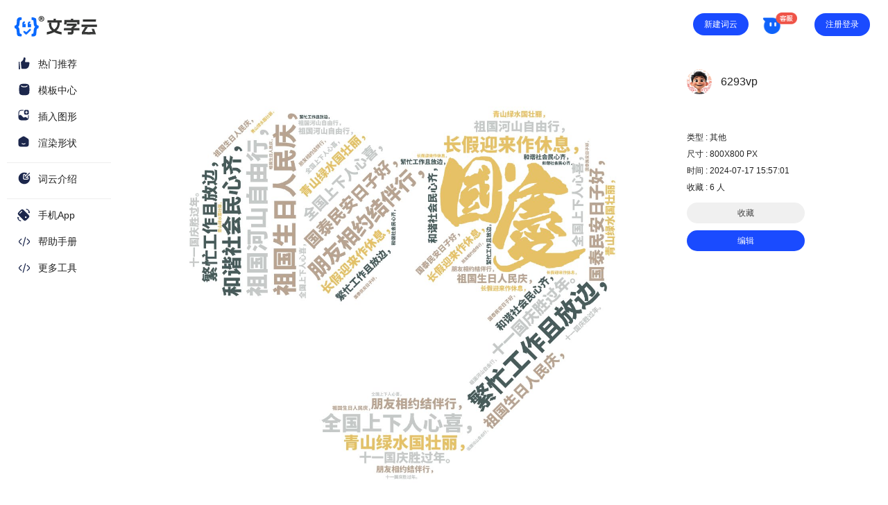

--- FILE ---
content_type: text/html; charset=utf-8
request_url: https://www.wenziyun.cn/ciyun/tempview/2P411wlzxt.html
body_size: 7175
content:
<!doctype html>
<html lang="zh-CN">
<head>
    <meta charset="UTF-8">
    <meta content="yes" name="apple-mobile-web-app-capable">
    <meta name="viewport"
          content="width=device-width,height=device-height,initial-scale=1.0,maximum-scale=1.0,user-scalable=no">
    <title>祖国生日人民庆，,全国上下人心喜，,长假迎来作休息，,繁忙工作且放边，,朋友相约结伴行，,祖国河山自，生成词云图</title>
	<meta name="description" content="祖国生日人民庆，,全国上下人心喜，,长假迎来作休息，,繁忙工作且放边，,朋友相约结伴行，,祖国河山自由行，,青山绿水国壮丽，,和谐社会民心齐，,国泰民安日子好，,十一国庆胜过年。生成词云图">
 <meta name="Keywords" content="文字云,词云在线生成,关键词词频分析统计,视频动画, - 文字云 wenziyun.cn">
    <link rel="stylesheet" href="/static/ciyun/newweb/css/common.css?v=1768189266">
    <link rel="stylesheet" href="/static/ciyun/newweb/css/style.css">
    <link rel="stylesheet" href="/static/ciyun/newweb/css/waterfall.css">
      <link rel="stylesheet" href="/static/ciyun/css/common/signin.css?v=202312201730"></head>
<body class="scroll">
<div class="header">
    <ul>
<!--         <li class="logo"><a href="/ciyun/editor"><img src="/static/ciyun/assets/imgs/logo.svg?v=1768189266"></a></li> -->
    </ul>
    <div class="header-right">
        <div class="new-btn"><a href="/ciyun/editor" target="_blank ">新建词云 </a></div>
        <div class="kefu-btn">
            <img class="kefu-icon" src="/static/assets/imgs/kefu-icon.png">
            <div class="kefu-code">
                <img class="kefu-img" src="/static/ciyun/assets/imgs/kfu.png">
                <p class="kefu-tips">扫码联系客服</p>
            </div>
        </div>
                <div id="toolbtn" onclick="lg.loginBtnClick(this)"><button id="Adduser">注册登录</button></div>
            </div>
</div>

<div id="wrap">
    <div class="leftbar">
    <div id="menubar" class="menubar">
	<ul class="logoul">
        <li><a href="/ciyun/editor"><img src="/static/ciyun/assets/imgs/logo.svg?v=1768189266"></a></li>
    </ul>
        <ul id="menu">

		
            <li class="tj"><a href="/ciyun">热门推荐</a></li>
            <li class="moban"><a href="/ciyun/template">模板中心</a></li>
            <li class="sj"><a href="/ciyun/materia">插入图形</a></li>
<!--             <li class="bwf"><a href="/ciyun/buweifu">补位符</a></li> -->
            <li class="shape"><a href="/ciyun/shapecenter">渲染形状</a></li>
			
            
            
            <li class="vip" style="display: none"><a href="/ciyun/vip">VIP会员</a></li>

            <li class="mline"></li>
                       <li class="gy" style="display: none"> <a href="/about" target="_blank">关于我们</a></li>

            			<li class="tohome"><a href="/">词云介绍</a></li>
			<li class="mline"></li>
<!--            <li class="gj"><a href="https://www.wenziyun.cn/pintu" target="_blank">图片拼接</a></li> -->
		   <li class="dl"> <a href="/ciyun/apps" >手机App</a></li>
		   <li class="gj"><a href="https://wenku.wenziyun.cn" target="_blank">帮助手册</a></li>
<!-- 		   <li class="gj hidden"><a href="https://fuli.wenziyun.cn" target="_blank">会员福利</a></li> -->
		   <li class="gj"><a href="https://www.wenziyun.cn/static/ciyun/moretools/" target="_blank">更多工具</a></li>
            
<!--            <li class="ds "><a href="/ciyun/diy">DIY定制</a></li>-->
<!--            <li class="gj"><a href="/ciyun/tools">其他工具</a></li>-->
<!--            <li class="video"><a href="/ciyun/video">视频教程</a></li>-->
        </ul>
    </div>
    <div class="leftbottom" style="height:56px;display:none">
        <p>©2026 &nbsp; &nbsp;<a href="https://beian.miit.gov.cn/" target="_blank">鄂ICP备2021017619号</a> &nbsp; &nbsp;<a href="https://www.wenziyun.cn"> 武汉图夫科技有限公司©版权所有</a>  &nbsp; &nbsp; 网址：wenziyun.cn<br><a href="/about" target="_blank" style="font-size:12px;color:#555">关于我们</a> I

            <a href="/agreement" target="_blank" style="font-size:12px;color:#555">用户协议</a> |

            <a href="/privacy" target="_blank" style="font-size:12px;color:#555">隐私条款</a></p>
    </div>
	<script>
	window.onload=function(){
	var refooter=$(".leftbottom").html()
	$(".leftbottom").remove()
	$("#print").append("<div id='newfooter'>"+refooter+"</div>")
	}
	</script>
</div>

    <div id="print">
        <div id="pop" style="display: flex;width:100%">
            <div class="waimg">
                <div class="imgpos">

                                        <a href="javascript:;" onclick="lg.loginBtnClick(this)"><img src="https://file.wenziyun.cn/tufu3d/temp_design/220920/XWywNV02Qc.png!wzypcwm" alt='祖国生日人民庆，,全国上下人心喜，,长假迎来作休息，,繁忙工作且放边，,朋友相约结伴行，,祖国河山自由行，,青山绿水国壮丽，,和谐社会民心齐,文字词云图-wenziyun.cn' title='祖国生日人民庆，,全国上下人心喜，,长假迎来作休息，,繁忙工作且放边，,朋友相约结伴行，,祖国河山自由行，,青山绿水国壮丽，,和谐社会民心齐,文字词云图' ></a>
                    <h2 style="margin-top:10px;font-weight:400;font-size:14px;line-height:160%;display:flex;justify-content:center;font-size:14px;text-align:left;word-wrap:break-word;
word-break:break-all;"><div style="max-width:800px">标签云:祖国生日人民庆，,全国上下人心喜，,长假迎来作休息，,繁忙工作且放边，,朋友相约结伴行，,祖国河山自由行，,青山绿水国壮丽，,和谐社会民心齐，,国泰民安日子好，,十一国庆胜过年。</a></h2>
                </div>

            </div>
            <div class="wainfo">
                <span class="authorimg">
                    <img src="https://file.wenziyun.cn/uploads/users/250507/lCqyWFWcJi.png"  class="viewavatar">
                </span>
                <span class="authorname">6293vp</span>
                <p class="watxt">
                                    </p>
                <p class="objinfo">
                    类型 : 其他<br>
                    尺寸 : 800X800 PX<br>
                    时间 : 2024-07-17 15:57:01<br>
                    收藏 : <span class="collect-num">6</span> 人<br>
                </p>
                                       <a href="javascript:;" onclick="lg.loginBtnClick(this)" class="favbtn g" data-collect="0" data-id="337" type="template">收藏</a>
                                     <a href="javascript:;" onclick="lg.loginBtnClick(this)" class="favbtn">编辑</a>
                            </div>
        </div>

        <div class="pr100">
		
                <h3 class="h3c">猜你喜欢</h3>
        <div class="waterfall-box">
                        <div class="witem-box bxs">
                <a href="/ciyun/tempview/kQFmALXcm4.html">
                    <div class="wimg-box" style='background:#fff;padding-bottom: 134%'>
                        <img src='https://file.wenziyun.cn/tufu3d/temp_design/250428/2PdNaEvMcr.png?x-oss-process=style/thumb_400' width='1242' height='1660' alt='标签云:,deepseek,chatgpt,元宝,豆包,未来,文字词云图-wenziyun.cn' title='标签云:,deepseek,chatgpt,元宝,豆包,未来,文字词云图'>
                    </div>
					
                </a>
                <div class="witem-bottom">
                    <a href="/ciyun/designer?id=21" target="_blank" class="witem-info-box user-link">
                        <img class="headerImg" src="/static/assets/imgs/avatar.jpg">
                        <span> 6293vp</span>
                    </a>
                                            <a href="javascript:;" onclick="lg.loginBtnClick(this)">
                                                        <img  class="wfav" data-collect="0" data-id="1001" type="template" src="/static/assets/imgs/favorite-b.svg">
                            <img  class="wfav-hover" data-collect="0" data-id="1001" type="template" src="/static/assets/imgs/favorite-w.svg">
                                                    </a>
                </div>
            </div>
                        <div class="witem-box bxs">
                <a href="/ciyun/tempview/lTZ5e7IFcc.html">
                    <div class="wimg-box" style='background:#fff;padding-bottom: 134%'>
                        <img src='https://file.wenziyun.cn/tufu3d/temp_design/250425/54UU0q6eHD.png?x-oss-process=style/thumb_400' width='1242' height='1660' alt='标签云:,目标,能力,沟通,学习,力量,高效,独立,品质,合规,有效,ai,榜样,增效,降本,数智,聚焦,思考,灵活,聚集,中美,内耗,交期,贸易战,文字词云图-wenziyun.cn' title='标签云:,目标,能力,沟通,学习,力量,高效,独立,品质,合规,有效,ai,榜样,增效,降本,数智,聚焦,思考,灵活,聚集,中美,内耗,交期,贸易战,文字词云图'>
                    </div>
					
                </a>
                <div class="witem-bottom">
                    <a href="/ciyun/designer?id=21" target="_blank" class="witem-info-box user-link">
                        <img class="headerImg" src="/static/assets/imgs/avatar.jpg">
                        <span> 6293vp</span>
                    </a>
                                            <a href="javascript:;" onclick="lg.loginBtnClick(this)">
                                                        <img  class="wfav" data-collect="0" data-id="1002" type="template" src="/static/assets/imgs/favorite-b.svg">
                            <img  class="wfav-hover" data-collect="0" data-id="1002" type="template" src="/static/assets/imgs/favorite-w.svg">
                                                    </a>
                </div>
            </div>
                        <div class="witem-box bxs">
                <a href="/ciyun/tempview/HwNu7kQfIZ.html">
                    <div class="wimg-box" style='background:#fff;padding-bottom: 100%'>
                        <img src='https://file.wenziyun.cn/tufu3d/temp_design/250428/p0gTezDP8z.png?x-oss-process=style/thumb_400' width='1125' height='1125' alt='标签云:,人生得意须尽欢,莫使金樽空对月,天生我材必有用,千金散尽还复来,文字词云图-wenziyun.cn' title='标签云:,人生得意须尽欢,莫使金樽空对月,天生我材必有用,千金散尽还复来,文字词云图'>
                    </div>
					
                </a>
                <div class="witem-bottom">
                    <a href="/ciyun/designer?id=21" target="_blank" class="witem-info-box user-link">
                        <img class="headerImg" src="/static/assets/imgs/avatar.jpg">
                        <span> 6293vp</span>
                    </a>
                                            <a href="javascript:;" onclick="lg.loginBtnClick(this)">
                                                        <img  class="wfav" data-collect="0" data-id="1003" type="template" src="/static/assets/imgs/favorite-b.svg">
                            <img  class="wfav-hover" data-collect="0" data-id="1003" type="template" src="/static/assets/imgs/favorite-w.svg">
                                                    </a>
                </div>
            </div>
                        <div class="witem-box bxs">
                <a href="/ciyun/tempview/lxcrZjQFag.html">
                    <div class="wimg-box" style='background:#fff;padding-bottom: 100%'>
                        <img src='https://file.wenziyun.cn/tufu3d/temp_design/250428/VpIOekKSE5.png?x-oss-process=style/thumb_400' width='1125' height='1125' alt='标签云:,人生得意须尽欢,莫使金樽空对月,天生我材必有用,千金散尽还复来,文字词云图-wenziyun.cn' title='标签云:,人生得意须尽欢,莫使金樽空对月,天生我材必有用,千金散尽还复来,文字词云图'>
                    </div>
					
                </a>
                <div class="witem-bottom">
                    <a href="/ciyun/designer?id=21" target="_blank" class="witem-info-box user-link">
                        <img class="headerImg" src="/static/assets/imgs/avatar.jpg">
                        <span> 6293vp</span>
                    </a>
                                            <a href="javascript:;" onclick="lg.loginBtnClick(this)">
                                                        <img  class="wfav" data-collect="0" data-id="1004" type="template" src="/static/assets/imgs/favorite-b.svg">
                            <img  class="wfav-hover" data-collect="0" data-id="1004" type="template" src="/static/assets/imgs/favorite-w.svg">
                                                    </a>
                </div>
            </div>
                        <div class="witem-box bxs">
                <a href="/ciyun/tempview/AJHhvsNViH.html">
                    <div class="wimg-box" style='background:#fff;padding-bottom: 134%'>
                        <img src='https://file.wenziyun.cn/tufu3d/temp_design/250428/c0SLBDmt7L.png?x-oss-process=style/thumb_400' width='1242' height='1660' alt='标签云:,秦王扫六合,虎视何雄哉,挥剑决浮云,诸侯尽西来,明断自天启,大略驾群才,收兵铸金人,函谷正东开,铭功会稽岭,骋望琅琊台,刑徒七十万,起土骊,文字词云图-wenziyun.cn' title='标签云:,秦王扫六合,虎视何雄哉,挥剑决浮云,诸侯尽西来,明断自天启,大略驾群才,收兵铸金人,函谷正东开,铭功会稽岭,骋望琅琊台,刑徒七十万,起土骊,文字词云图'>
                    </div>
					
                </a>
                <div class="witem-bottom">
                    <a href="/ciyun/designer?id=21" target="_blank" class="witem-info-box user-link">
                        <img class="headerImg" src="/static/assets/imgs/avatar.jpg">
                        <span> 6293vp</span>
                    </a>
                                            <a href="javascript:;" onclick="lg.loginBtnClick(this)">
                                                        <img  class="wfav" data-collect="0" data-id="1005" type="template" src="/static/assets/imgs/favorite-b.svg">
                            <img  class="wfav-hover" data-collect="0" data-id="1005" type="template" src="/static/assets/imgs/favorite-w.svg">
                                                    </a>
                </div>
            </div>
                        <div class="witem-box bxs">
                <a href="/ciyun/tempview/Rp4ZiD14y3.html">
                    <div class="wimg-box" style='background:#fff;padding-bottom: 100%'>
                        <img src='https://file.wenziyun.cn/tufu3d/temp_design/250429/cXYIoMlpzP.png?x-oss-process=style/thumb_400' width='1125' height='1125' alt='标签云:,入了心的人,怎能说忘就忘,动了情的人,怎能说放就放,有些人只能止于唇齿,掩于岁月,有一种陪伴,不在身边,却在心间,即使不见面,不说话,没有,文字词云图-wenziyun.cn' title='标签云:,入了心的人,怎能说忘就忘,动了情的人,怎能说放就放,有些人只能止于唇齿,掩于岁月,有一种陪伴,不在身边,却在心间,即使不见面,不说话,没有,文字词云图'>
                    </div>
					
                </a>
                <div class="witem-bottom">
                    <a href="/ciyun/designer?id=21" target="_blank" class="witem-info-box user-link">
                        <img class="headerImg" src="/static/assets/imgs/avatar.jpg">
                        <span> 6293vp</span>
                    </a>
                                            <a href="javascript:;" onclick="lg.loginBtnClick(this)">
                                                        <img  class="wfav" data-collect="0" data-id="1006" type="template" src="/static/assets/imgs/favorite-b.svg">
                            <img  class="wfav-hover" data-collect="0" data-id="1006" type="template" src="/static/assets/imgs/favorite-w.svg">
                                                    </a>
                </div>
            </div>
                        <div class="witem-box bxs">
                <a href="/ciyun/tempview/8fjUJXmfuT.html">
                    <div class="wimg-box" style='background:#fff;padding-bottom: 134%'>
                        <img src='https://file.wenziyun.cn/tufu3d/temp_design/250429/0dFO3Rqn1B.png?x-oss-process=style/thumb_400' width='1242' height='1660' alt='标签云:,我是清都山水郎,天教分付与疏狂,曾批给雨支风券,累上留云借月章,诗万首,酒千觞,几曾着眼看侯王,玉楼金阙慵归去,且插梅花醉洛阳,文字词云图-wenziyun.cn' title='标签云:,我是清都山水郎,天教分付与疏狂,曾批给雨支风券,累上留云借月章,诗万首,酒千觞,几曾着眼看侯王,玉楼金阙慵归去,且插梅花醉洛阳,文字词云图'>
                    </div>
					
                </a>
                <div class="witem-bottom">
                    <a href="/ciyun/designer?id=21" target="_blank" class="witem-info-box user-link">
                        <img class="headerImg" src="/static/assets/imgs/avatar.jpg">
                        <span> 6293vp</span>
                    </a>
                                            <a href="javascript:;" onclick="lg.loginBtnClick(this)">
                                                        <img  class="wfav" data-collect="0" data-id="1007" type="template" src="/static/assets/imgs/favorite-b.svg">
                            <img  class="wfav-hover" data-collect="0" data-id="1007" type="template" src="/static/assets/imgs/favorite-w.svg">
                                                    </a>
                </div>
            </div>
                        <div class="witem-box bxs">
                <a href="/ciyun/tempview/gLF6qzaZaC.html">
                    <div class="wimg-box" style='background:#fff;padding-bottom: 56%'>
                        <img src='https://file.wenziyun.cn/tufu3d/temp_design/250430/xviqIOoaxi.png?x-oss-process=style/thumb_400' width='1280' height='720' alt='标签云:功能更新,新增生成高清文字云动画视频,插入图填充彩色图片背景,首创3D文字词云图,AI智能算法,一键生成,支持多国语言,快速加载中文,支持文,文字词云图-wenziyun.cn' title='标签云:功能更新,新增生成高清文字云动画视频,插入图填充彩色图片背景,首创3D文字词云图,AI智能算法,一键生成,支持多国语言,快速加载中文,支持文,文字词云图'>
                    </div>
					
                </a>
                <div class="witem-bottom">
                    <a href="/ciyun/designer?id=21" target="_blank" class="witem-info-box user-link">
                        <img class="headerImg" src="/static/assets/imgs/avatar.jpg">
                        <span> 6293vp</span>
                    </a>
                                            <a href="javascript:;" onclick="lg.loginBtnClick(this)">
                                                        <img  class="wfav" data-collect="0" data-id="1008" type="template" src="/static/assets/imgs/favorite-b.svg">
                            <img  class="wfav-hover" data-collect="0" data-id="1008" type="template" src="/static/assets/imgs/favorite-w.svg">
                                                    </a>
                </div>
            </div>
                        <div class="witem-box bxs">
                <a href="/ciyun/tempview/X25YCK3hxV.html">
                    <div class="wimg-box" style='background:#fff;padding-bottom: 134%'>
                        <img src='https://file.wenziyun.cn/tufu3d/temp_design/250507/rIs36NqFzL.png?x-oss-process=style/thumb_400' width='1242' height='1660' alt='标签云:,我对鱼说,来吧,来岸上吧,辞掉你水中的工作,在旅游中升华自我,告别那水中的污浊,让天空净化你的灵魂,鱼对我说,如果我信了你的心灵鸡汤,今晚,文字词云图-wenziyun.cn' title='标签云:,我对鱼说,来吧,来岸上吧,辞掉你水中的工作,在旅游中升华自我,告别那水中的污浊,让天空净化你的灵魂,鱼对我说,如果我信了你的心灵鸡汤,今晚,文字词云图'>
                    </div>
					
                </a>
                <div class="witem-bottom">
                    <a href="/ciyun/designer?id=21" target="_blank" class="witem-info-box user-link">
                        <img class="headerImg" src="/static/assets/imgs/avatar.jpg">
                        <span> 6293vp</span>
                    </a>
                                            <a href="javascript:;" onclick="lg.loginBtnClick(this)">
                                                        <img  class="wfav" data-collect="0" data-id="1009" type="template" src="/static/assets/imgs/favorite-b.svg">
                            <img  class="wfav-hover" data-collect="0" data-id="1009" type="template" src="/static/assets/imgs/favorite-w.svg">
                                                    </a>
                </div>
            </div>
                        <div class="witem-box bxs">
                <a href="/ciyun/tempview/6yeRE8NadW.html">
                    <div class="wimg-box" style='background:#fff;padding-bottom: 134%'>
                        <img src='https://file.wenziyun.cn/tufu3d/temp_design/250430/VpkNfRby3Q.png?x-oss-process=style/thumb_400' width='1242' height='1660' alt='标签云:,宫崎骏,风格的头像,酷呆啦,avatar,我就是我,不一样的烟火,文字词云图-wenziyun.cn' title='标签云:,宫崎骏,风格的头像,酷呆啦,avatar,我就是我,不一样的烟火,文字词云图'>
                    </div>
					
                </a>
                <div class="witem-bottom">
                    <a href="/ciyun/designer?id=21" target="_blank" class="witem-info-box user-link">
                        <img class="headerImg" src="/static/assets/imgs/avatar.jpg">
                        <span> 6293vp</span>
                    </a>
                                            <a href="javascript:;" onclick="lg.loginBtnClick(this)">
                                                        <img  class="wfav" data-collect="0" data-id="1010" type="template" src="/static/assets/imgs/favorite-b.svg">
                            <img  class="wfav-hover" data-collect="0" data-id="1010" type="template" src="/static/assets/imgs/favorite-w.svg">
                                                    </a>
                </div>
            </div>
                        <div class="witem-box bxs">
                <a href="/ciyun/tempview/6ZlQ8X5rTI.html">
                    <div class="wimg-box" style='background:#fff;padding-bottom: 141%'>
                        <img src='https://file.wenziyun.cn/tufu3d/temp_design/250430/uvKnX3cUFk.png?x-oss-process=style/thumb_400' width='794' height='1123' alt='标签云:宫崎骏风格,卡通头像,Avatar,好看Cool,科技太强大了,我好喜欢,文字词云图-wenziyun.cn' title='标签云:宫崎骏风格,卡通头像,Avatar,好看Cool,科技太强大了,我好喜欢,文字词云图'>
                    </div>
					
                </a>
                <div class="witem-bottom">
                    <a href="/ciyun/designer?id=21" target="_blank" class="witem-info-box user-link">
                        <img class="headerImg" src="/static/assets/imgs/avatar.jpg">
                        <span> 6293vp</span>
                    </a>
                                            <a href="javascript:;" onclick="lg.loginBtnClick(this)">
                                                        <img  class="wfav" data-collect="0" data-id="1011" type="template" src="/static/assets/imgs/favorite-b.svg">
                            <img  class="wfav-hover" data-collect="0" data-id="1011" type="template" src="/static/assets/imgs/favorite-w.svg">
                                                    </a>
                </div>
            </div>
                        <div class="witem-box bxs">
                <a href="/ciyun/tempview/hjdcNlwC6V.html">
                    <div class="wimg-box" style='background:#fff;padding-bottom: 100%'>
                        <img src='https://file.wenziyun.cn/tufu3d/temp_design/250430/BndL2zqoM0.png?x-oss-process=style/thumb_400' width='1125' height='1125' alt='标签云:,用豆包,元宝生成,透明3d卡通头像,配上文字,生成文字云,太酷了,文字词云图-wenziyun.cn' title='标签云:,用豆包,元宝生成,透明3d卡通头像,配上文字,生成文字云,太酷了,文字词云图'>
                    </div>
					
                </a>
                <div class="witem-bottom">
                    <a href="/ciyun/designer?id=21" target="_blank" class="witem-info-box user-link">
                        <img class="headerImg" src="/static/assets/imgs/avatar.jpg">
                        <span> 6293vp</span>
                    </a>
                                            <a href="javascript:;" onclick="lg.loginBtnClick(this)">
                                                        <img  class="wfav" data-collect="0" data-id="1012" type="template" src="/static/assets/imgs/favorite-b.svg">
                            <img  class="wfav-hover" data-collect="0" data-id="1012" type="template" src="/static/assets/imgs/favorite-w.svg">
                                                    </a>
                </div>
            </div>
                        <div class="witem-box bxs">
                <a href="/ciyun/tempview/yX2nUmZI3v.html">
                    <div class="wimg-box" style='background:#fff;padding-bottom: 141%'>
                        <img src='https://file.wenziyun.cn/tufu3d/temp_design/250430/BVs6ViRWW0.png?x-oss-process=style/thumb_400' width='794' height='1123' alt='标签云:迪斯尼Style,卡通头像,照片生成,配上词云图,效果杠杠的,文字词云图-wenziyun.cn' title='标签云:迪斯尼Style,卡通头像,照片生成,配上词云图,效果杠杠的,文字词云图'>
                    </div>
					
                </a>
                <div class="witem-bottom">
                    <a href="/ciyun/designer?id=21" target="_blank" class="witem-info-box user-link">
                        <img class="headerImg" src="/static/assets/imgs/avatar.jpg">
                        <span> 6293vp</span>
                    </a>
                                            <a href="javascript:;" onclick="lg.loginBtnClick(this)">
                                                        <img  class="wfav" data-collect="0" data-id="1013" type="template" src="/static/assets/imgs/favorite-b.svg">
                            <img  class="wfav-hover" data-collect="0" data-id="1013" type="template" src="/static/assets/imgs/favorite-w.svg">
                                                    </a>
                </div>
            </div>
                        <div class="witem-box bxs">
                <a href="/ciyun/tempview/TAaX5wvEQr.html">
                    <div class="wimg-box" style='background:#fff;padding-bottom: 56%'>
                        <img src='https://file.wenziyun.cn/tufu3d/temp_design/250501/0YNYfdFsXO.png?x-oss-process=style/thumb_400' width='1280' height='720' alt='标签云:人的一生是万里河山,来往无数过客,有人给山河添色,有人使日月无光,有人改他江流,有人塑他梁骨,大限到时,不过是立在山巅,江河回望,文字词云图-wenziyun.cn' title='标签云:人的一生是万里河山,来往无数过客,有人给山河添色,有人使日月无光,有人改他江流,有人塑他梁骨,大限到时,不过是立在山巅,江河回望,文字词云图'>
                    </div>
					
                </a>
                <div class="witem-bottom">
                    <a href="/ciyun/designer?id=21" target="_blank" class="witem-info-box user-link">
                        <img class="headerImg" src="/static/assets/imgs/avatar.jpg">
                        <span> 6293vp</span>
                    </a>
                                            <a href="javascript:;" onclick="lg.loginBtnClick(this)">
                                                        <img  class="wfav" data-collect="0" data-id="1014" type="template" src="/static/assets/imgs/favorite-b.svg">
                            <img  class="wfav-hover" data-collect="0" data-id="1014" type="template" src="/static/assets/imgs/favorite-w.svg">
                                                    </a>
                </div>
            </div>
                        <div class="witem-box bxs">
                <a href="/ciyun/tempview/GUCQKzM2js.html">
                    <div class="wimg-box" style='background:#fff;padding-bottom: 178%'>
                        <img src='https://file.wenziyun.cn/tufu3d/temp_design/250506/tGGVhpHLNV.png?x-oss-process=style/thumb_400' width='720' height='1280' alt='标签云:岁月匆匆,母爱如初,感恩有您,伴我成长路,母亲节至,愿您岁月静好,幸福安康,笑容常开,生活美满,您的爱,我永生难忘,时光荏苒,岁月如梭,唯有,文字词云图-wenziyun.cn' title='标签云:岁月匆匆,母爱如初,感恩有您,伴我成长路,母亲节至,愿您岁月静好,幸福安康,笑容常开,生活美满,您的爱,我永生难忘,时光荏苒,岁月如梭,唯有,文字词云图'>
                    </div>
					
                </a>
                <div class="witem-bottom">
                    <a href="/ciyun/designer?id=21" target="_blank" class="witem-info-box user-link">
                        <img class="headerImg" src="/static/assets/imgs/avatar.jpg">
                        <span> 6293vp</span>
                    </a>
                                            <a href="javascript:;" onclick="lg.loginBtnClick(this)">
                                                        <img  class="wfav" data-collect="0" data-id="1015" type="template" src="/static/assets/imgs/favorite-b.svg">
                            <img  class="wfav-hover" data-collect="0" data-id="1015" type="template" src="/static/assets/imgs/favorite-w.svg">
                                                    </a>
                </div>
            </div>
                        <div class="witem-box bxs">
                <a href="/ciyun/tempview/7tfx23kp38.html">
                    <div class="wimg-box" style='background:#fff;padding-bottom: 178%'>
                        <img src='https://file.wenziyun.cn/tufu3d/temp_design/250506/NJSyLC1N15.png?x-oss-process=style/thumb_400' width='720' height='1280' alt='标签云:岁月匆匆,母爱如初,感恩有您,伴我成长路,母亲节至,愿您岁月静好,幸福安康,笑容常开,生活美满,您的爱,我永生难忘,时光荏苒,岁月如梭,唯有,文字词云图-wenziyun.cn' title='标签云:岁月匆匆,母爱如初,感恩有您,伴我成长路,母亲节至,愿您岁月静好,幸福安康,笑容常开,生活美满,您的爱,我永生难忘,时光荏苒,岁月如梭,唯有,文字词云图'>
                    </div>
					
                </a>
                <div class="witem-bottom">
                    <a href="/ciyun/designer?id=21" target="_blank" class="witem-info-box user-link">
                        <img class="headerImg" src="/static/assets/imgs/avatar.jpg">
                        <span> 6293vp</span>
                    </a>
                                            <a href="javascript:;" onclick="lg.loginBtnClick(this)">
                                                        <img  class="wfav" data-collect="0" data-id="1016" type="template" src="/static/assets/imgs/favorite-b.svg">
                            <img  class="wfav-hover" data-collect="0" data-id="1016" type="template" src="/static/assets/imgs/favorite-w.svg">
                                                    </a>
                </div>
            </div>
                        <div class="witem-box bxs">
                <a href="/ciyun/tempview/FX4klGYcqB.html">
                    <div class="wimg-box" style='background:#fff;padding-bottom: 134%'>
                        <img src='https://file.wenziyun.cn/tufu3d/temp_design/250506/qdxe2mv0eY.png?x-oss-process=style/thumb_400' width='1242' height='1660' alt='标签云:岁月匆匆,母爱如初,感恩有您,伴我成长路,母亲节至,愿您岁月静好,幸福安康,笑容常开,生活美满,您的爱,我永生难忘,时光荏苒,岁月如梭,唯有,文字词云图-wenziyun.cn' title='标签云:岁月匆匆,母爱如初,感恩有您,伴我成长路,母亲节至,愿您岁月静好,幸福安康,笑容常开,生活美满,您的爱,我永生难忘,时光荏苒,岁月如梭,唯有,文字词云图'>
                    </div>
					
                </a>
                <div class="witem-bottom">
                    <a href="/ciyun/designer?id=21" target="_blank" class="witem-info-box user-link">
                        <img class="headerImg" src="/static/assets/imgs/avatar.jpg">
                        <span> 6293vp</span>
                    </a>
                                            <a href="javascript:;" onclick="lg.loginBtnClick(this)">
                                                        <img  class="wfav" data-collect="0" data-id="1017" type="template" src="/static/assets/imgs/favorite-b.svg">
                            <img  class="wfav-hover" data-collect="0" data-id="1017" type="template" src="/static/assets/imgs/favorite-w.svg">
                                                    </a>
                </div>
            </div>
                        <div class="witem-box bxs">
                <a href="/ciyun/tempview/4fD6THWVCA.html">
                    <div class="wimg-box" style='background:#fff;padding-bottom: 134%'>
                        <img src='https://file.wenziyun.cn/tufu3d/temp_design/250506/iIFNiNLtGT.png?x-oss-process=style/thumb_400' width='1242' height='1660' alt='标签云:5月11日,岁月匆匆,母爱如初,感恩有您,伴我成长路,母亲节至,愿您岁月静好,幸福安康,笑容常开,生活美满,您的爱,我永生难忘,时光荏苒,岁,文字词云图-wenziyun.cn' title='标签云:5月11日,岁月匆匆,母爱如初,感恩有您,伴我成长路,母亲节至,愿您岁月静好,幸福安康,笑容常开,生活美满,您的爱,我永生难忘,时光荏苒,岁,文字词云图'>
                    </div>
					
                </a>
                <div class="witem-bottom">
                    <a href="/ciyun/designer?id=21" target="_blank" class="witem-info-box user-link">
                        <img class="headerImg" src="/static/assets/imgs/avatar.jpg">
                        <span> 6293vp</span>
                    </a>
                                            <a href="javascript:;" onclick="lg.loginBtnClick(this)">
                                                        <img  class="wfav" data-collect="0" data-id="1018" type="template" src="/static/assets/imgs/favorite-b.svg">
                            <img  class="wfav-hover" data-collect="0" data-id="1018" type="template" src="/static/assets/imgs/favorite-w.svg">
                                                    </a>
                </div>
            </div>
                        <div class="witem-box bxs">
                <a href="/ciyun/tempview/kLpun6V5DV.html">
                    <div class="wimg-box" style='background:#fff;padding-bottom: 134%'>
                        <img src='https://file.wenziyun.cn/tufu3d/temp_design/250506/kPs0sxQASQ.png?x-oss-process=style/thumb_400' width='1242' height='1660' alt='标签云:,5月11日,母亲节快乐,岁月匆匆,母爱如初,感恩有您,伴我成长路,母亲节至,愿您岁月静好,幸福安康,笑容常开,生活美满,您的爱,我永生难忘,文字词云图-wenziyun.cn' title='标签云:,5月11日,母亲节快乐,岁月匆匆,母爱如初,感恩有您,伴我成长路,母亲节至,愿您岁月静好,幸福安康,笑容常开,生活美满,您的爱,我永生难忘,文字词云图'>
                    </div>
					
                </a>
                <div class="witem-bottom">
                    <a href="/ciyun/designer?id=21" target="_blank" class="witem-info-box user-link">
                        <img class="headerImg" src="/static/assets/imgs/avatar.jpg">
                        <span> 6293vp</span>
                    </a>
                                            <a href="javascript:;" onclick="lg.loginBtnClick(this)">
                                                        <img  class="wfav" data-collect="0" data-id="1019" type="template" src="/static/assets/imgs/favorite-b.svg">
                            <img  class="wfav-hover" data-collect="0" data-id="1019" type="template" src="/static/assets/imgs/favorite-w.svg">
                                                    </a>
                </div>
            </div>
                        <div class="witem-box bxs">
                <a href="/ciyun/tempview/yfQcFSB2If.html">
                    <div class="wimg-box" style='background:#fff;padding-bottom: 134%'>
                        <img src='https://file.wenziyun.cn/tufu3d/temp_design/250507/0K5fyq4Bav.png?x-oss-process=style/thumb_400' width='1242' height='1660' alt='标签云:,5月11日,母亲节快乐,岁月匆匆,母爱如初,感恩有您,伴我成长路,母亲节至,愿您岁月静好,幸福安康,笑容常开,生活美满,您的爱,我永生难忘,文字词云图-wenziyun.cn' title='标签云:,5月11日,母亲节快乐,岁月匆匆,母爱如初,感恩有您,伴我成长路,母亲节至,愿您岁月静好,幸福安康,笑容常开,生活美满,您的爱,我永生难忘,文字词云图'>
                    </div>
					
                </a>
                <div class="witem-bottom">
                    <a href="/ciyun/designer?id=21" target="_blank" class="witem-info-box user-link">
                        <img class="headerImg" src="/static/assets/imgs/avatar.jpg">
                        <span> 6293vp</span>
                    </a>
                                            <a href="javascript:;" onclick="lg.loginBtnClick(this)">
                                                        <img  class="wfav" data-collect="0" data-id="1020" type="template" src="/static/assets/imgs/favorite-b.svg">
                            <img  class="wfav-hover" data-collect="0" data-id="1020" type="template" src="/static/assets/imgs/favorite-w.svg">
                                                    </a>
                </div>
            </div>
                    </div>
                </div>
    </div>
</div>
<!--    <footer id="footer">
                <div class="footer_main container">
            <div class="footer_top">
                <ul>

                    <li>
                        <a href="/about" target="_blank">关于我们</a>
                    </li>
                    <li>
                        <a href="/agreement" target="_blank">用户协议</a>
                    </li>
                    <li>
                        <a href="/privacy" target="_blank">隐私条款</a>
                    </li>
                </ul>
                <div class="media-icon" style="display: none">
                    <span>关注我们</span>
                    <div class="icon-item wechat-foot-container">
                        <img class="media-img" src="/static/ciyun/assets/imgs/wechat-foot.png">
                        <div class="wechat-container">
                            <img src="/static/ciyun/assets/imgs/wechat-qrcode.jpg?v=2">
                        </div>
                    </div>
                </div>
            </div>
            <div class="footer_bottom">
                                <ul class="fb_bottom">
                    <li class="fb_bottom_li">
                        <a href="http://beian.miit.gov.cn/" target="_blank">鄂ICP备2021017619号</a>
                        <span class="copyright-divider">|</span>
                    </li>
                    <li>&copy; 2026 武汉图夫科技有限公司 版权所有</li>
                    <li><a href="https://www.wenziyun.cn" target="_blank">wenziyun.cn</a></li>
                </ul>
            </div>
        </div>
    </footer>

-->
<div class="dialog callback-dialog">
    <div class="callback-content"></div>
</div>
<input type="hidden" id="oss_domain" name="oss_domain" value="https://file.wenziyun.cn/">
<input type="hidden" id="user_token" value="">
<input type="hidden" id="wechat_status" value="&quot;{\&quot;pc_wechat\&quot;:0,\&quot;app_wechat\&quot;:\&quot;1\&quot;,\&quot;is_login\&quot;:0,\&quot;is_vip\&quot;:0}&quot;">
<input type="hidden" id="curpage_mark" value="ciyun/Template/detail">
<input type="hidden" value="0">
<input type="hidden" value="0">
<input type="hidden" id="permission_id" value="1">
<input type="hidden" id="user_login" value="">
<input type="hidden" id="user_id" value="">
<input type="hidden" id="user_unlock" value="0">
<script>


    var www = "https://www.wenziyun.cn/";
    var api="";
    var oss="https://file.wenziyun.cn/";
    var www_tufu = "https://www.wenziyun.cn/";
    var www_moage="https://www.wenziyun.cn"
    var api_tufu = "";
    var defaultHeadImg="https://file.wenziyun.cn/temp/avatar/man.png"
    var www_tufu_postmessage=www_tufu+"postmessage";
    var TF_OC = 0;

    var countDown=60; //验证码倒计时初始值
    var sms_timer=null; //验证码倒计时定时器
    var www_zaotu="https://ps.wenziyun.cn/";

</script>
<script defer>
    var _hmt = _hmt || [];
    (function() {
        var hm = document.createElement("script");
        hm.src = "https://hm.baidu.com/hm.js?9cd4997c32b9b8284584fa0f4c519e99";
        var s = document.getElementsByTagName("script")[0];
        s.parentNode.insertBefore(hm, s);
    })();
</script>





<script src="/static/ciyun/newweb/js/jquery.js"></script>
<!--<script src="/static/ciyun/newweb/js/w.js"></script>-->
<script src="/static/ciyun/newweb/js/waterfall.js?v20210609"></script>
<script src="/static/ciyun/newweb/js/config.js?v=1768189266"></script>
<script src="/static/ciyun/newweb/js/request.js?v=1768189266"></script>
<script type="text/javascript" src="/auth/common?v=1768189266"></script>
<script type="text/javascript" src="/auth/signin?v=1768189266"></script>
<script src="/static/ciyun/newweb/js/common.js?v=1768189266"></script>
<script>
    // loadwf(200);
    $(".waterfall-box").waterFall();
/*    function addWM(){
        WmAdd=setInterval(function(){
            if($("#wmpos")){
                $("#wmpos").removeAttr("style")
                $("#wmpos").removeAttr("class")
                $("#wmpos").css({"display":"block","position":"absolute","top":"50%","left":"50%","transform":"translate(-50%,-50%)"})
                $("#wmpos").html("<img src='/static/w2a/newwm.png'>")
            }
            if(!document.getElementById("wmpos")){
                var wmdiv=document.createElement("div")
                wmdiv.setAttribute("id", "wmpos");
                document.getElementById("svgpos").appendChild(wmdiv)
                $("#wmpos").html("<img src='/static/w2a/newwm.png'>")
            }
        },500)
    }
    addWM();*/
</script>
</body>
</html>


--- FILE ---
content_type: text/css
request_url: https://www.wenziyun.cn/static/ciyun/newweb/css/common.css?v=1768189266
body_size: 5200
content:
/*css初始化*/
html, body, div, span, applet, object, iframe, h1, h2, h3, h4, h5, h6, p, blockquote, pre, a, abbr, acronym, address, big, cite, code, del, dfn, em, img, ins, kbd, q, s, samp, small, strike, strong, sub, sup, tt, var, b, u, i, dl, dt, dd, ol, nav ul, nav li, fieldset, form, label, legend, table, caption, tbody, tfoot, thead, tr, th, td, article, aside, canvas, details, embed, figure, figcaption, footer, header, hgroup, menu, nav, output, ruby, section, summary, time, mark, audio, video {
    margin: 0;
    padding: 0;
    border: 0;
    vertical-align: baseline;
}

.leftbar, .tab-item, .intro ul{
    user-select:none;
}

article, aside, details, figcaption, figure, footer, header, hgroup, menu, nav, section {
    display: block;
}

ol, ul {
    list-style: none;
    margin: 0;
    padding: 0;
}

blockquote, q {
    quotes: none;
}

blockquote:before, blockquote:after, q:before, q:after {
    content: '';
    content: none;
}

table {
    border-collapse: collapse;
    border-spacing: 0;
}

html, body {
    background: #fff;
    padding: 0;
    margin: 0;
    color: #222;
    height: 100%;
    overflow-x: hidden;
}

button, input {
    border: 0;
}

* {
    font-size: 12px;
    box-sizing: border-box;
    font-family: PingFang SC, Lantinghei SC, Helvetica Neue, Helvetica, Arial, Microsoft YaHei, 微软雅黑, STHeitiSC-Light, simsun, 宋体, WenQuanYi Zen Hei, WenQuanYi Micro Hei, "sans-serif";
}

input {
    background: none;
    outline: none;
    border: 0px;
}
input[type=number] {
    -moz-appearance:textfield;
}
input[type=number]::-webkit-inner-spin-button,
input[type=number]::-webkit-outer-spin-button {
    -webkit-appearance: none;
    margin: 0;
}

*::-webkit-scrollbar{
    width:5px;
    height:5px;
}
*::-webkit-scrollbar-track{
    background: #f7f7f7;
    border-radius:2px;
}
*::-webkit-scrollbar-thumb{
    background: #dce1e6;
    border-radius:5px;
}

body::-webkit-scrollbar{
    width:10px;
}
body::-webkit-scrollbar-thumb{
    background: #b3b2be;
    border-radius:5px;
}

*{
    scrollbar-width: thin;
    scrollbar-color: #dce1e6 #f7f7f7;
}
html{
    scrollbar-width: thin;
    scrollbar-color: #b3b2be #f7f7f7;
}

.scroll{
    overflow: scroll;
}

/*头部开始*/
.header {
    width: calc(100% - 160px);
    margin: 0;
    position: fixed;
    top: 0px;
    left: 160px;
    z-index: 100;
    background: transparent;
/*    box-shadow: 0px 1px 6px rgba(0, 0, 0, 0.1);*/
    height: 70px;
    padding: 0 20px;
    display: flex;
    align-items: center;
    justify-content: space-between;
/*	opacity:0.9*/
}

.head-img {
    width: 36px;
    height: 36px;
    border-radius: 50%;
    object-fit: cover;
}
.head-hover-show {
    position: absolute;
    top: 50px;
    right: 0;
    z-index: 1000;
    background: #ffffff;
    box-shadow: 0 2px 8px 0 rgba(0, 0, 0, .16);
    border-radius: 4px;
    overflow: hidden;
    display: none;
}

.hover-show-vip-header {
    width: 275px;
    height: 120px;
    position: relative;
    padding: 0 20px;
    color: #596b96;
    background: url("../../assets/imgs/non-vip2x_e40427eb.png") no-repeat top;
    display: flex;
    flex-direction: column;
}

.notvip-tips {
    position: absolute;
    top: 0;
    left: 0;
    padding: 0 8px;
    font-size: 12px;
    line-height: 20px;
    border-radius: 2px;
    font-weight: 400;
    border-radius: 4px 0 10px 0;
    color: #fdfdff;
    background: rgba(0, 0, 0, .2);
}

.nick-name {
    max-width: 130px;
    margin-top: 40px;
    font-size: 20px;
    overflow: hidden;
    white-space: nowrap;
    text-overflow: ellipsis;
    color: #434951;
    text-align: left;
}

.mine-list {
    padding: 8px 0;
}

.mine-list-item {
    display: block;
    padding: 10px 16px;
    line-height: 20px;
    color: #000;
    text-align: left;
    cursor: pointer;
}

.mine-list-item:hover {
    background-color: #f1f2f4;
    color: #000;
    text-decoration: none;
}

#toolbtn button {
    cursor: pointer;
    border: none;
    border-radius: 24px;
    background: #1a4bff;
    color: #fff;
    margin-right: 6px;
    padding: 8px 16px;
    font-size: 12px
}
li.logo{
    height: auto;
}
li.logo img {
    width: 126px;
    vertical-align: middle;
}

.header-right {
    display: flex;
    align-items: center;
}

.kefu-btn {
    position: relative;
    cursor: pointer;
    margin-right: 25px;
    width: 50px;
}
.kefu-icon {
    width: 100%;
}
img {
    image-rendering: -webkit-optimize-contrast;
}

.kefu-code {
    position: absolute;
    top: 45px;
    left: -25px;
    flex-direction: column;
    align-items: center;
    display: none;
    background: #fff;
    z-index: 20;
    padding: 15px;
    border-radius: 4px;
    overflow: hidden;
    box-shadow: 0px 0px 25px rgb(0 0 0 / 15%);
}

.kefu-btn:hover .kefu-code{
    display: block;
}

.kefu-img {
    width: 80px;
}

.kefu-tips {
    font-size: 12px;
    text-align: center;
    line-height: 20px;
    font-weight: 550;
    color: #000;
}


/*页面主体*/
#menu {
    margin-top: 17px
}

#wrap {
    display: flex;
    align-items: center;
    padding-right: 10px;
}

#box {
    margin: 0 auto;
    position: relative;
    width: 100%;
    padding: 0;
}


#print {
    flex: 1;
    margin: 0 auto;
    width: 100%;
    /*max-width:1200px;*/
    padding: 0px 0px 0px 35px;
    min-width: 900px;
}

#pop {
    width: 100%;
    margin-top: 40px;
    text-align: center;
    padding-right: 100px;
}

#pop.aboutme {
    display: none;
}

.topwork {
    background: none;
    width: 100%;
    height: auto;
    margin: 0;
    border-radius: 16px;
}

.topwork li,.userwork_btn {
    background: #f4f4f4;
    color: #333;
    border-radius: 24px;
    border: 0px solid #eee;
    white-space: nowrap;
    text-overflow: ellipsis;
    overflow: hidden;
    margin: 0;
}

.topwork li a {
    color: #333;
    padding: 0 12px;
}

.topwork li:hover {
    background: #e2f3e2;
}

.topwork li.select {
    background: #1a4bff;
    color: #fff
}

.topwork li.select a {
    color: #fff
}

.topwork li.new-li ,.userwork_btn{
    background:#0099ff ;
}
.topwork li.new-li a,.userwork_btn a{
    color: #fff;
    padding: 0 12px;
}


.topban .intro {
    width: 100%;
    text-align: left;
    padding: 20px 0 40px 0;
    font-size: 26px;
}

.topban .typeBox {
    display: flex;
    margin-top: 30px;
}

.uploadfontBox {
    margin-bottom: 25px;
}

.intro ul{
    /*height: 32px;*/
}


.intro ul li{
    margin-right: 10px;
}


.topban div.p0 { /*padding-left:0px;padding-top:10px;*/
    width: 100%;
    line-height: 24px
}

.topwork .upbtn a {
    color: #fff
}

.topwork .upbtn {
    text-align: left;
    background: #555 url(../../assets/imgs/al.svg) no-repeat 12px 6px;
    background-size: 20px 20px;
    height: 32px;
    line-height: 32px;
    border-radius: 24px;
    white-space: nowrap;
    text-overflow: ellipsis;
    padding: 0 12px 0 40px;
    color: #fff;
}
.topwork .upbtn:hover{
    background: #555 url(../../assets/imgs/al.svg) no-repeat 12px 6px;
    background-size: 20px 20px;
}

.topwork li.upimg a {
    color: #fff
}

.topwork li.upimg {
    text-align: center;
    background: #66ccff;
    padding: 0px 20px
}

.topban .intro p {
    font-size: 14px;
    font-weight: 300;
    margin-top: 20px;
    padding-bottom: 10px;
}

.toppos .intro {
    position: absolute;
    left: 40px;
    top: 40px;
    padding: 0 40px 0 0;
}

.topwork .myinfo {
    padding: 55px 40px;
}

.tab-item {
    display: flex;
    align-items: start;
    margin-bottom: 16px;
}

.tab-list {
    display: flex;
    flex: 1;
    flex-wrap: wrap;
    overflow: hidden;
}

.tab-list a {
    width: 100%;
    height: 100%;
}

.tab-title {
    min-width: 42px;
    height: 20px;
    color: #44484d;
    font-size: 16px;
    padding-top: 5px;

}

.tag-list {
    display: flex;
    flex: 1;
    align-items: flex-start;
}

.tab-item {
    margin-top: 20px;
}

.showmore-btn {
    display: flex;
    padding: 4px;
    font-size: 14px;
    line-height: 20px;
    align-items: center;
    cursor: pointer;
    color: #444950;
}

.special-tabbar {
    display: flex;
    align-items: center;
    margin-bottom: 30px;
}

.special-tabbar li{
    height: 38px;
    text-align: center;
    margin-right: 25px;
}

.special-tabbar li.active {
    border-bottom: 2px solid #3b75ff;
}

.special-tabbar .special-tab-text {
    color: #80848a;
    font-size: 18px;
    font-weight: 600;
    line-height: 36px;
    display: block;
}

.special-tabbar li.active .special-tab-text {
    color: #141414;
}

/*侧边栏部分*/
#wrap .leftbar {
    flex: 0 0 180px;
    height: 100%;
    width: 180px;
}

#menubar {
    height: calc(100% - 0px);
    width: 160px;
    position: fixed;
    top: 0px;
    background: none;
    overflow: auto;
    padding-bottom: 0px;
/*    box-shadow: 0px 0px 15px rgba(0,0,0,0.1);z-index:1000*/
}

#menubar ul {
/*    width: 160px;*/
    margin: 0 auto;
    margin-top: 10px;margin-left:10px
}
#menubar a{
    color:#222;
    width: 100%;
    height: 100%;
    display: inline-block;
    padding-left: 45px;font-size:14px;
}

#menubar li.tj {
    background: url(../../assets/imgs/tj.svg) no-repeat 15px 5px;
    background-size: 20px 20px;
}
#menubar ul.logoul{
margin-top:16px;margin-bottom:0px;
}
#menubar ul.logoul li{
width: 100%;
  margin: 0px 0;
  font-size: 12px;
  padding-left: 0px;
  padding-top: 1px;
  letter-spacing: 0px;
border-left:4px solid transparent;
}
#menubar ul.logoul li:hover{border-left:4px solid transparent;}
#menubar ul.logoul li a{padding:0}
#menubar ul.logoul img{width:140px;margin-left:5px}
#menubar li.tohome {
    background: url(../../assets/imgs/home.svg) no-repeat 15px 5px;
    background-size: 20px 20px;
}

#menubar li.wd {
    background: url(../../assets/imgs/wd.svg) no-repeat 12px 4px;
    background-size: 23px 23px
}

#menubar li.sj {
    background: url(../../assets/imgs/ht.svg) no-repeat 15px 5px;
    background-size: 18px 18px
}
#menubar li.shape {
    background: url(../../assets/imgs/xingzhuang.svg) no-repeat 15px 5px;
    background-size: 18px 18px
}
#menubar li.collected {
    background: url(../../assets/imgs/favorite-b.svg) no-repeat 15px 5px;
    background-size: 18px 18px
}
#menubar li.moban {
    background: url(../../assets/imgs/moban.svg) no-repeat 15px 5px;
    background-size: 20px 20px
}

#menubar li.sz {
    background: url(../../assets/imgs/sz.svg) no-repeat 15px 6px;
    background-size: 18px 18px
}

#menubar li.scd {
    background: url(../../assets/imgs/fav.svg) no-repeat 15px 6px;
    background-size: 20px 20px
}

#menubar li.sc {
    background: url(../../assets/imgs/sc.svg) no-repeat 15px 6px;
    background-size: 20px 20px
}
#menubar li.bg {
    background: url(../../assets/imgs/bj.svg) no-repeat 15px 6px;
    background-size: 20px 20px
}


#menubar li.tc {
    background: url(../../assets/imgs/tc.svg) no-repeat 12px 6px;
    background-size: 20px 20px
}

#menubar li.gj {
    background: url(../../assets/imgs/gj.svg) no-repeat 15px 6px;
    background-size: 20px 20px
}

#menubar li.xz {
    background: url(../../assets/imgs/xz.svg) no-repeat 15px 6px;
    background-size: 20px 20px
}

#menubar li.xz {
    background: url(../../assets/imgs/xz.svg) no-repeat 15px 6px;
    background-size: 20px 20px
}

#menubar li.bwf {
    background: url(../../assets/imgs/bwf.svg) no-repeat 15px 6px;
    background-size: 20px 20px
}

#menubar li.mbwf {
    background: url(../../assets/imgs/mbwf.svg) no-repeat 15px 6px;
    background-size: 20px 20px
}

#menubar li.mshape {
    background: url(../../assets/imgs/mshape.svg) no-repeat 15px 6px;
    background-size: 20px 20px
}

#menubar li.vip {
    background: url(../../assets/imgs/vip.svg) no-repeat 15px 6px;
    background-size: 20px 20px
}

#menubar li.gy {
    background: url(../../assets/imgs/gy.svg) no-repeat 15px 6px;
    background-size: 22px 20px
}

#menubar li.dl {
    background: url(../../assets/imgs/download.svg) no-repeat 13px 6px;
    background-size: 22px 20px
}
#menubar li.app {
    background: url(../../assets/imgs/app.svg) no-repeat 15px 6px;
    background-size: 20px 20px
}

#menubar li.video {
    background: url(../../assets/imgs/video-icon.svg) no-repeat 15px 6px;
    background-size: 20px 20px
}

#menubar li.zt {
    background: url(../../assets/imgs/zt-icon.svg) no-repeat 15px 6px;
    background-size: 20px 20px
}

#menubar li.my-space {
    background: url(../../assets/imgs/kj-icon.svg) no-repeat 10px 6px;
    background-size: 20px 20px;
    margin-top: 0;
    cursor: pointer;
}

#menubar li.my-space a {
    display: inline-block;
    display: flex;
    align-items: center;
}


.my-space-arrow {
    width: 11px;
    vertical-align: middle;
    margin-left: 5px;
}

.rotate180-anim {
    animation: rotate180 500ms forwards;
}
.rotate0-anim {
    animation: rotate0 500ms forwards;
}

@keyframes rotate180 {
    0% {
        transform: rotate(0deg);
    }
    100% {
        transform: rotate(180deg);
    }
}
@keyframes rotate0 {
    0%{
        transform: rotate(180deg);
    }
    100%{
        transform: rotate(0deg);
    }
}

.open-space-anim {
    animation: height260 500ms forwards;
}
.close-space-anim {
    animation: height30 500ms forwards;
}
@keyframes height260 {
    0% {
        height: 30px;
    }
    100% {
        height: 262px;
    }
}
@keyframes height30 {
    0%{
        height: 262px;
    }
    100%{
        height: 30px;
    }
}

#menubar li.myBox {
    overflow: hidden;
}
#menubar li.myBox li {
    margin-left: 20px;
}

#menubar li.myBox li.my-space {
    margin-left: 0px;
}

#menubar li {
    width: 100%;
    margin: 4px 0;
    font-size: 12px;
    /*padding-left: 55px;*/
    padding-top: 1px;
    letter-spacing: 0px;
    height: 30px;
/*    border-radius: 6px;*/
    line-height: 30px;border-right:4px solid transparent
}

#menubar li.select {
    background-color: #eee;border-right:4px solid #1a4bff;border-radius:0
}

#menubar li.mline {
    padding: 0;
    margin: 0;
    height: 1px;
    line-height: 1px;
    background: #eee
}

#menubar li:hover {
/*    background-color: #f4f4f6;*/
	border-right:4px solid #1a4bff
}

#menubar li.myBox:hover {
    background-color: transparent;
}

#menubar .my-ul {
    margin-top: 0;margin-left: 0;
}


li.select {
    background: #e4f4ff;
    border-radius: 24px;
}

.leftbottom {
    position: fixed;
    bottom: 0px;
    left: 0px;
    width:100%;
    font-size: 11px;
    height: 80px;
    background: none;

    background: #FBFBFB;
	text-align:center;z-index:999
}

.leftbottom p {
/*    width: 140px;*/
/*    margin-top:25px;*/
    margin-top: 12px;
    height:20px;
    color: #444
}


/*尾部开始*/
#footer {
    margin-bottom: 50px;
    padding-left: 45px;
    font-size: 12px
}


/*分页栏开始*/
.pagination {
    text-align: center;
    display: flex;
    flex-direction: column;
    justify-content: center;
    position: fixed;
    right: 8px;
    bottom: 50%;
    transform: translate(0, 50%);
}

.pagination li {
    display: inline-block;
    font-size: 14px;
    min-width: 41px;
    min-height: 33px;
    line-height: 33px;
    padding: 0;
    margin-top: 8px;
/*    box-shadow: 0px 1px 2px rgba(0, 0, 0, 0.2);*/
    text-align: center;
    border-radius: 38px;
    background: #fff;font-weight:900
}

.pagination li.disabled {
    cursor: not-allowed;
}

.pagination li.active {
    float: left;
    min-width: 41px;
    min-height: 33px;
    line-height: 33px;
    background: #66cc66;
    color: #fff;
}

.pagination li a {
    float: left;
    min-width: 41px;
    min-height: 33px;
    line-height: 33px;
    font-size: 12px;
    border-radius: 6px;
}

.pagination li:last-child, .pagination li:first-child {
/*    box-shadow: 0px 0px 2px rgba(0, 0, 0, 0.2);*/
}

.pagination li:last-child span, .pagination li:first-child span, .pagination li:last-child a, .pagination li:first-child a {
    display: inline-block;
    transform: rotate(90deg);
}

.pagination li.active, .pagination li:hover {
    background: #1a4bff;
    color: #fff;
}

.pagination li.active a, .pagination li:hover a {
    color: #fff;
}

.pagination li.disabled:hover, .pagination li.disabled:hover span {
    cursor: not-allowed;
    background: none;
    color: #323941;
}

.nodata {
    display: flex;
    flex-direction: column;
    align-items: center;
    justify-content: center;
    margin-top: 100px;
}

.nodata-img {
    width: 168px;
    height: 168px;
}
span.authorimg {
    display: inline-block;
    height: 36px;
    vertical-align: bottom;
}

.viewavatar{
    width: 36px;
    height: 36px;
    border-radius: 50%;
    overflow: hidden;
    object-fit: cover
}
span.authorname {
    display: inline-block;
    font-size: 16px;
    height: 36px;
    width: 66%;
    line-height: 36px;
    vertical-align: bottom;
    margin-left: 10px;
    overflow: hidden;
    text-overflow: ellipsis;
    white-space: nowrap;
}


/*消息提示弹框*/
.callback-dialog {
    display: none;
    box-shadow: 2px 2px 15px 0 rgb(0 0 0 / 30%);
    max-width: 300px;
    border-radius: 4px;
    z-index: 999999;
    position: fixed;
    top: 50%;
    left: 50%;
    transform: translate(-50%, -50%);
    width: 100%;
    padding: 20px;
    text-align: center;
    background-color: #fff;
    word-break: break-all;
    box-sizing: border-box;
    font-size: 14px;
    font-weight: 600;
    line-height: 25px;
}

.login-iframe,.pay-iframe{
    width: 100%;
    height: 100%;
    background: rgba(0,0,0,0.7);
    position: fixed;
    top: 0;
    left: 0;
    z-index: 10005;
}
.login_window,.pay_window{
    position: absolute;
    top: 50%;
    left: 50%;
    transform: translate(-50%, -50%);
    border-radius: 10px;
    overflow: hidden;
}
.pay_window{
    min-height: 600px;
    max-height: 800px;
}
.userwork_btn{
    display: inline-block;
    height:32px;
    line-height: 32px;
}

/*其他工具导航栏样式*/
.othertool-banner{
    width: 100%;
    height: 50px;
    position: fixed;
    top: 0;
    left: 0;
    background: #f8f9fc;
    z-index: 20;
}
.othertool-banner ul{
    display: flex;
    align-items: center;
    height: 100%;
    justify-content: center;
}
.tool-nav-item{
    margin-right: 18px;
    height: 32px;
    justify-content: center;

}
.tool-nav-item a{
    display: flex;
    align-items: center;
    font-size: 14px;
    height: 100%;
}
.tool-nav-item a p{
    padding-left: 5px;
}




/* 下线通知 */
.detail-dialogbg, .device-dialogbg {
    width: 100%;
    height: 100%;
    background: rgba(0, 0, 0, 0.6);
    position: fixed;
    top: 0;
    left: 0;
    bottom: 0;
    z-index: 9999;
}

.template-dialog, .device-dialog {
    width: 600px;
    height: 420px;
    background: #fff;
    border-radius: 10px;
    overflow: hidden;
    position: absolute;
    top: 50%;
    left: 50%;
    transform: translate(-50%, -50%);
}

.device-dialog {
    width: 480px;
    height: auto;
    padding: 16px 24px;
    user-select: none;
}

.device-title {
    color: #000;
    font-size: 16px;
    font-weight: 700;
    line-height: 24px;
    padding-bottom: 16px;padding-top:16px
}
.device-detail {
    color: #636c78;
    font-weight: 400;
    font-size: 14px;
    line-height: 22px;
}
.device-info {
    margin-top: 20px;
}
.device-detail {
    color: #636c78;
    font-weight: 400;
    font-size: 14px;
    line-height: 22px;
}
.device-detail {
    color: #636c78;
    font-weight: 400;
    font-size: 14px;
    line-height: 22px;
}
.device-btnarea {
    margin-top: 20px;
    display: flex;
    justify-content: flex-end;
    padding-bottom: 20px;
}
.device-btn {
    min-width: 80px;
    padding: 0 16px;
    border-radius: 30px;
    line-height: 38px;
    font-size: 14px;
    color: #444950;
    text-align: center;
    font-weight: 700;
    white-space: nowrap;
    background-color: #f0f3f4;
    cursor: pointer;
    margin-right: 8px;
}
.blue-btn {
    background-color: #2254f4;
    color: #fff;
}
.new-btn{
    width: 80px;
    height: 32px;
    line-height: 32px;
    background: #1a4bff;
    padding: 0 8px;
    border-radius: 24px;
    margin-right: 20px;
    text-align: center;
}
.new-btn a{
    color: #fff;
}
.logoul li:hover{border-right:4px solid transparent !important}

--- FILE ---
content_type: text/css
request_url: https://www.wenziyun.cn/static/ciyun/newweb/css/style.css
body_size: 2937
content:

.totalinfo {
    /*margin: 30px 0 50px 0;*/
    margin: 30px 0 ;
    text-align: left;
    width: 100%;
    /*border-bottom: 1px solid #eee;*/
    padding-bottom: 20px;
}

.totalinfo ul {
    padding: 0;
    margin: 0
}

.totalinfo p.jzsj {
    font-size: 12px;
    margin: 10px 0;
    color: #999;
    padding: 0;
    padding-left: 13px
}

.totalinfo ul li {
    text-align: left;
    width: 33%;
    margin: 0;
    font-size: 22px;
    color: #555;
}

.totalinfo ul li.r {
    text-align: right;
}

.totalinfo ul li.c {
    text-align: center;
}

h1 {
    font-size: 48px;
    font-weight: 700;
    line-height: 150%;
    margin-bottom: 0;
}

h3 {
    font-size: 24px;
    font-weight: 700
}

a {
    text-decoration: none;
    blr: expression(this.onFocus=this.blur());
    color: #222
}

/*a:hover {
    text-decoration: none;
    color: #666
}*/

ol, ul {
    list-style: none;
    margin: 0;
    padding: 0
}

input, button {
    -webkit-appearance: none;
}

li {
    display: inline-block;
    /*padding: 0px 12px;*/
    height: 32px;
    line-height: 32px;
    margin: 0;
    margin-right: 10px
}


/*li.select a{color:#fff}*/
.item {
    width: 200px;
    border-radius: 16px;
    position: absolute;
    padding: 0;
    opacity: 1;
    background: #f4f4f6;
    text-align: left;
    overflow: hidden;
    box-shadow: 0px 0px 25px rgb(0 0 0 / 15%);
}
.bxs{
    display: none;
}

.h3c {
    font-size: 24px;
    padding: 0;
    margin: 0;
    padding: 15px 0 20px 20px;
    margin-top: 40px;
    margin-bottom: 20px;
    text-align: left
}

.item-img-box {
    display: flex;
    align-items: center;
    border-radius: 16px;
    overflow: hidden;
}

.item img {
    -webkit-filter: grayscale(90%);
    filter: grayscale(90%);
    width: 100%;
    height: auto;
    padding: 0;
    margin: 0;
    box-shadow: 0px 0px 0px rgba(0, 0, 0, 0.06);
    background: #fff;
}

.item img:hover {
    -webkit-filter: grayscale(0%);
    filter: grayscale(0%);
    /*	box-shadow: 0px 0px 15px rgba(0,0,0,0.1);*/
}
.item img.nofilter{
    -webkit-filter: grayscale(0%);
    filter: grayscale(0%);
}

.item:hover {
    -webkit-filter: grayscale(0%);
    filter: grayscale(0%);
    box-shadow: 0px 0px 15px rgba(0, 0, 0, 0.1);
    background: #66cc66;
    color: #fff
}

.item:hover a {
    color: #fff
}

.item p.viewfen img {
    -webkit-filter: grayscale(0%);
    filter: grayscale(0%);
}

.bxs {
    opacity: 1
}

.f300 {
    font-weight: 300;
    font-size: 48px
}

.item p {
    padding: 10px 0 0 14px;
    font-size: 12px;
    font-weight: 400;
    margin: 0;
    line-height: 200%;
    vertical-align: middle;
}

.item .pos {
    position: absolute;
    border: 2px dashed rgba(0, 162, 99, 0.6);
    border-radius: 8px
}

.item .nborder {
    border: none
}

.item p img {
    width: 28px;
    height: 28px;
    vertical-align: middle;
    margin-right: 4px;
    border-radius: 14px;
    border: 1px solid #fff;
    object-fit: cover;
}

.item p a img {
    border: none;
    width: 20px;
    height: 20px;
    background: none;
}

.item p a .del{
    width: 24px;
    height: 24px;
}

.item .pos p {
    position: absolute;
    background: rgba(0, 162, 99, 0.6);
    color: rgba(255, 255, 255, 0.75);
    width: 28px;
    height: 28px;
    border-radius: 28px;
    font-size: 12px !important;
    padding: 0;
    text-align: center
}

.imgloading {
    position: fixed;
    top: 0;
    right: 0;
    bottom: 0;
    left: 0;
    background: rgba(255, 255, 255, 1);
    z-index: 10000;
    overflow-y: auto;
    color: #555;
    font-size: 16px;
}

.topbh {
    height: auto
}

.toppos {
    margin: 0;
/*    border-radius: 16px;*/
/*    box-shadow: 0px 0px 15px rgba(0, 0, 0, 0.1);*/
    position:relative;
    display: flex;
    justify-content: center;
    /*height: 200px;*/
    overflow: hidden;
}

.toppos img{
    width: 100%;
    /*object-fit: cover;*/
}

.searchinput {
    border: none;
    background: #f2f2f2;
    height: 34px;
    width: 300px;
    border-radius: 20px;
    padding: 10px 15px
}

.fav, .fav-hover {
    display: inline-block;
    position: absolute;
    right: 14px;
    top: 14px;
}

.fav-hover {
    display: none;
}

.item:hover .fav-hover {
    display: inline-block;
}

.del {
    display: inline-block;
    position: absolute;
    right: 4px;
    top: 8px;
    width: 24px;
    height: 24px
}

.item p.viewfen {
    position: relative;
    font-size: 12px
}

.imgloading .loading-wrapper {
    position: absolute;
    text-align: center;
    border-radius: 100%;
    top: 50%;
    left: 50%;
    -webkit-transform: translate(-50%, 50%);
    transform: translate(-50%, 50%);

}

.item a.gedit, .waterfall-box a.gedit {
    display: inline-block;
    position: absolute;
    top: 8px;
    right: 8px;
    color: #333;
    font-size: 12px;
    background: url(../../assets/imgs/edit.svg) no-repeat;
    background-size: cover;
    width: 20px;
    height: 20px
}

.imgloading .loading-wrapper img {
    width: 100%;
    height: auto
}

.imgloading .closeloading {
    position: fixed;
    right: 30px;
    top: 30px;
    color: #fff;
    cursor: pointer;
    padding: 3px 20px;
    background: #323941;
    border-radius: 5px;
    font-size: 14px
}

.imgloading h2 {
    text-align: center;
    font-size: 16px;
    color: #e3e3e3
}

/**/
.bounce {
    display: flex;
    align-items: center;
    justify-content: center;
    width: 100%;
    color: #444;
    height: 100%;
    white-space: nowrap;
}

.letter {
    animation: bounce 0.75s cubic-bezier(0.05, 0, 0.2, 1) infinite alternate;
    display: inline-block;
    transform: translate3d(0, 0, 0);
    margin-top: 0;
    /*  text-shadow: rgba(255, 255, 255, 0.4) 0 0 0.05em;*/
    font-size: 24px;
    font-weight: 300;
    color: #66cc66
}

.letter:nth-child(1) {
    animation-delay: 0s;
    color: #53afd6
}

.letter:nth-child(2) {
    animation-delay: 0.0833333333s;
    color: #53ab7a
}

.letter:nth-child(3) {
    animation-delay: 0.1666666667s;
    color: #dedc55
}

.letter:nth-child(4) {
    animation-delay: 0.25s;
    color: #d69e55
}

.letter:nth-child(5) {
    animation-delay: 0.3333333333s;
    color: #d1565f
}

.letter:nth-child(6) {
    animation-delay: 0.4166666667s;
    color: #d0569b
}

.letter:nth-child(7) {
    animation-delay: 0.5s;
    color: #b37a9e
}

.letter:nth-child(8) {
    animation-delay: 0.58s;
    color: #53afd6
}

.letter:nth-child(9) {
    animation-delay: 0.64s;
    color: #d0569b
}

@keyframes bounce {
    0% {
        transform: translate3d(0, 0, 0);

    }
    100% {
        transform: translate3d(0, -1em, 0);

    }
}

#tufu {
    display: none;
    font-size: 20px
}

#tufu span {
    font-weight: 300;
    font-size: 20px
}

#Adduser input {
    position: absolute;
    left: 0;
    width: 88px;
    height: 100%;
    top: 0;
    opacity: 0;
    cursor: pointer;
}

p.watxt {
    line-height: 24px;
    width: 100%;
    font-weight: normal;
    font-size: 12px;
    margin-top: 20px;
    display: -webkit-box;
    -webkit-box-orient: vertical;
    -webkit-line-clamp: 5;
    overflow: hidden;
}

/*div.waimg{margin:30px 0 40px 0}*/
/*div.waimg img{max-width:800px}*/
.imgpos {
    display: table-cell;
    vertical-align: middle;
    padding: 40px 20px;
}

.waimg {
    flex: 1;
    margin-right: 25px;
/*    box-shadow: 0px 0px 15px rgba(0, 0, 0, 0.1);*/
    display: table;
    border-radius: 10px;
    align-self: center;
}

.waimg img {
    max-width:100%
}

.wainfo {
    text-align: left;
    min-width: 150px;
    width: 200px;
/*    box-shadow: 0px 0px 15px rgba(0, 0, 0, 0.1);*/
    padding: 60px 10px 20px 20px;
    border-radius: 10px
}

a.favbtn {
    display: inline-block;
    height: 30px;
    line-height: 30px;
    background: #1a4bff;
    color: #fff;
    padding: 0 20px;
    text-align: center;
    border-radius: 24px;
    width: 100%;
    margin: 10px 0 0 0
}

a.g {
    background: #f0f0f0;
    color: #444;
}

a.g img{
    width: 20px;
    height: 20px;
    vertical-align:middle;
    margin-right: 3px;
    margin-bottom: 2px;
}

p.objinfo {
    line-height: 24px;
    margin-top: 30px
}

/*@media screen and (max-width: 62.75em) {*/
/*#wrap,#header,#print{width:100%}*/
/*#box{width:98%;margin:0 auto;padding:0}*/
/*#print{padding:0px}*/
/*#pop img{width:100%}*/
/*#menu li.ml,#menu li.select{display:none}*/
/*.item {position:relative;left:0;top:0;margin:0 auto;margin-bottom:0px;transform:scale(0.9)}*/
/*#tufu{padding:20px}*/
/*#ipages{position:initial !important;width:100%}*/
/*#ipages .pagination li{*/
/*	display: inline-block !important;*/
/*	margin-right: 5px;margin-bottom:8px;*/
/*}*/
/*#pop{display:none}*/
/*.header{display:block}*/
/*}*/


@media (max-width: 1280px){
/*    .waimg img{*/
/*        max-width: 600px;*/
/*    }*/
}

@media (max-width: 1040px){
/*    .waimg img{*/
/*        max-width: 500px;*/
/*    }*/
}

/*dodo 23.08.09*/
#toolsnav{display: grid;
grid-template-columns: repeat(auto-fill, minmax(110px, 1fr));
grid-gap: 6px 2px;padding-left:10px;padding-bottom:12px;padding-top:12px;margin:20px 0;border-bottom:1px solid #eee}
#toolsnav .navType{display:flex;width:96px;line-height:24px;background:none;border-radius:24px;padding:0px 0px;text-align:center;justify-content: center;font-size:14px;align-items:center;border-bottom: 3px solid transparent;font-weight:400;background:#fff;}
#toolsnav .navType a{width:100%;padding:5px 0px;display:flex;align-items:center;justify-content: center;color:#222;font-size:14px !important;font-weight:900}
#toolsnav .navType a img{margin-right:6px}
#toolsnav .navType:hover{
background:#1a4bff;border-radius:24px;color:#fff
}
#toolsnav .navType:hover a{color:#fff}
.totalinfo{display:none}
#newfooter{border-top:1px solid #ccc;padding:20px 0 20px 0;margin:30px 0 30px 0;line-height:200%}
.tempviewwords{padding: 16px 8px !important;
  line-height: 140% !important;
/*  height: 24px !important;*/
/*  overflow: hidden;*/
  word-wrap: break-word;font-size:14px;border-bottom:1px solid #ccc;
  word-break: break-all;}

--- FILE ---
content_type: text/css
request_url: https://www.wenziyun.cn/static/ciyun/css/common/signin.css?v=202312201730
body_size: 1936
content:
html, body{
    background: transparent;
}
.moage-title{
    text-align: center;
    display: flex;
    align-items: center;
    justify-content: center;
  /*  padding-top: 45px;
    width: 450px;*/
    margin: auto;
    margin-bottom: 15px;
}
.moage-title img{
    width: 60px;
}
.moage-title p{
    font-size: 20px;
    font-weight: 600;
}

.signin-bg {
    width: 100%;
    height: 100%;
    background: rgba(255,255, 255, 0.1);
    position: fixed;
    top: 0;
    left: 0;
    bottom: 0;
    z-index: 10003;
    display: none;backdrop-filter: blur(5px);
}
.signin-dialog, .signup-dialog {
    width: 380px;
    background: #fff;
    border-radius: 18px;
    overflow: hidden;
    margin: auto;
    /*margin: 30px auto;*/
    padding: 53px 30px 40px 30px;
    box-sizing: border-box;
    position: fixed;
    z-index: 11000;
    top: 50%;
    left: 50%;
    transform: translate(-50%, -50%);
    display: none;
    min-height: 510px;
	box-shadow: 0 12px 40px #14141440;

}

/* .motel {
    margin-top: 1px;
} */

.bordernone {
    border: 0 !important;
}

.icon-close {
    width: 25px;
    position: absolute;
    right: 10px;
    top: 10px;
    z-index: 1000;
    cursor: pointer;
}

.signin-title {
    height: 33px;
    font-size: 20px;
    font-weight: 600;
    color: #000;
    text-align: center;
    line-height: 32px;
    margin-bottom: 20px;

}

.phone-type {
    position: absolute;
    top: 32%;
    width: 45px;
    height: 16px;
    left: 6%;
    border-right: 1px solid #878787;
    font-size: 16px;
    color: #212121;
}

.tips-book {
    width: 100%;
    height: 50px;
    display: flex;
    flex-direction: row;
    /* justify-content: space-between; */
    align-items: center;
    margin-bottom: 60px;
    margin-top: -20px;
}

.book-style {
    font-size: 14px;
    color: #808085;
    margin-left: 10px;
}

.book-style span {
    /* display: inline-block; */
    font-size: 14px;
    color: #353535;
    border-bottom: 1px solid #ADADAD;
}

.yes-no {
    width: 20px;
    height: 20px;
    display: flex;
    align-items: center;
    justify-content: center;
    border-radius: 50%;
    background-color: #4285F4;
    padding: 0 0 2px 4px;
}

.phone-input {
    padding-left: 77px !important;
}

.font-ed {
    color: #353535 !important;
}

.login-item {
    margin: 0 0 20px 0;
    position: relative;
}

.login-input {
    width: 100%;
    height: 50px;
    border-radius: 30px;
    padding-left: 27px;
    background-color: #F5F6F7;
    outline: 0;
    font-size: 16px;
    color: #878787;
    border: 0;
}

input[type=number] {
    -moz-appearance: textfield;
}

input[type=number]::-webkit-inner-spin-button,
input[type=number]::-webkit-outer-spin-button {
    -webkit-appearance: none;
    margin: 0;
}

button {
    border: 0;
    background-color: transparent;
    outline: none;
}

.send-return {
    width: 55% !important;
}

.send-btn {
    display: inline-block;
    width: 39%;
    height: 50px;
    line-height: 40px;
    text-align: center;
    position: absolute;
    right: 0;
    background-color: #ECF3FF;
    color: #4285f4;
    cursor: pointer;
    font-size: 16px;
    border-radius: 30px;
}

.disabled{
    background: #f5f6f7;
    color: #878787;
    cursor: no-drop;
}

.switch-container {
    width: 100%;
    display: flex;
    justify-content: space-between;
    margin-top: -9px;
}

.switch-login {
    font-size: 14px;
    line-height: 30px;
    cursor: pointer;
    color: #888888;
}

.forget-pwd {
    font-size: 14px;
    line-height: 30px;
    cursor: pointer;
    color: #888888;
}

.error-tips {
    font-size: 14px;
    color: #f13939;
    height: 15px;
}

.login-btn {
    display: block;
    width: 100%;
    border-radius: 30px;
    outline: 0;
    background: radial-gradient(circle at 0 0,rgba(0,97,224,.9) 70%,rgba(255,0,153,.4) 100%);
    color: #fff;
    font-size: 16px;
    outline: 0;
    border: none;
    height: 50px;
    line-height: 50px;
    font-weight: 600;
    /* box-shadow: 0 5px 10px 0 rgba(0, 0, 0, .15); */
    text-align: center;
    margin-top: 15px;
    margin-bottom: 30px;
    cursor: pointer;
}

.line {
    height: 1px;
    background-color: #ddd;
    text-align: center;
    margin: 0 0 20px 0;
}

.line span {
    line-height: 20px;
    height: 20px;
    display: inline-block;
    background-color: #fff;
    padding: 0 15px;
    margin: 0;
    font-size: 14px;
    position: relative;
    top: -12px;
    color: #707070;
}

.other-login-list {
    display: flex;
    align-items: center;
    justify-content: center;
    padding: 12px 20px 40px 20px;
}

.other-login-item {
    width: 33.3%;
    display: flex;
    flex-direction: column;
    align-items: center;
    cursor: pointer;
}

.login-icon {
    width: 50px;
    height: 50px;
}

.other-login-item span {
    font-size: 14px;
}

.wx-login-title {
    display: flex;
    flex-direction: row;
    justify-content: center;
    align-items: center;
    height: 32px;
}

.wx-login-qrcode {
    width: 220px;
    height: 220px;
    margin: 0 auto;
    line-height: 182px;
    text-align: center;
}

.wxlogin-code {
    width: 100%;
    height: 100%;
}

.wx-login-title img {
    margin-right: 12px;
    height: 32px;
    width: 32px;
}

.wx-login-title p {
    height: 32px;
    font-size: 20px;
    font-weight: 600;
    color: #000;
}

.wx-login-tip {
    height: 20px;
    display: flex;
    align-items: center;
    justify-content: center;
}

.wx-login-qrcode-tips {
    color: #878787;
    font-size: 14px;
    font-weight: 400;
    text-align: center;
    margin-bottom: 60px;
    margin-top: 15px;
}

.login-foot {
    z-index: 3;
    position: absolute;
    bottom: 0;
    left: 0;
    width: 100%;
    /* background: #f5f5f5; */
    display: flex;
    /*justify-content: space-around;*/
    justify-content: center;
    align-items: center;
    padding-bottom: 15px;
}

.login-tips {
    padding: 5px;
    margin: 0;
    font-size: 14px;
    color: #8c8c8c;
    /*height: 35px;*/
    line-height: 35px;
}

.login-tips a {
    color: #444950;
    text-decoration: none;
}

.sign-change {
    cursor: pointer;
    color: #4285f4;
    font-size: 14px;
    border-bottom: 1px solid #4285f4;
}

.hidden {
    display: none !important;
}
.zifucode {
    display: flex;
    align-items: center;
    justify-content: space-between;
}

.zifu-box {
    display: inline-block;
    width: 39%;
    cursor: pointer;
}
.zifu-code {
    width: 55% !important;
}

.zifu-box img {
    width: 100%;

}
.wx-login-qrcode-wrapper {
    min-height:272px;
    padding-top: 8px;
}
.tips_login{
    text-align: center;
    width: 100%;
    display: block;
    color: #4e4e4e;
    font-weight: 550;
    line-height: 25px;
    margin-top: 5px;
    font-size: 14px;
}
.app-code{
    width: 100%;
}


--- FILE ---
content_type: image/svg+xml
request_url: https://www.wenziyun.cn/static/ciyun/assets/imgs/gj.svg
body_size: 893
content:
<?xml version="1.0" encoding="utf-8"?><!-- Uploaded to: SVG Repo, www.svgrepo.com, Generator: SVG Repo Mixer Tools -->
<svg width="800px" height="800px" viewBox="0 0 24 24" fill="none" xmlns="http://www.w3.org/2000/svg">
<path d="M14.1809 4.2755C14.581 4.3827 14.8185 4.79396 14.7113 5.19406L10.7377 20.0238C10.6304 20.4239 10.2192 20.6613 9.81909 20.5541C9.41899 20.4469 9.18156 20.0356 9.28876 19.6355L13.2624 4.80583C13.3696 4.40573 13.7808 4.16829 14.1809 4.2755Z" fill="#1C274C"/>
<path d="M16.4425 7.32781C16.7196 7.01993 17.1938 6.99497 17.5017 7.27206L19.2392 8.8358C19.9756 9.49847 20.5864 10.0482 21.0058 10.5467C21.4468 11.071 21.7603 11.6342 21.7603 12.3295C21.7603 13.0248 21.4468 13.5881 21.0058 14.1123C20.5864 14.6109 19.9756 15.1606 19.2392 15.8233L17.5017 17.387C17.1938 17.6641 16.7196 17.6391 16.4425 17.3313C16.1654 17.0234 16.1904 16.5492 16.4983 16.2721L18.1947 14.7452C18.9826 14.0362 19.5138 13.5558 19.8579 13.1467C20.1882 12.7541 20.2603 12.525 20.2603 12.3295C20.2603 12.1341 20.1882 11.9049 19.8579 11.5123C19.5138 11.1033 18.9826 10.6229 18.1947 9.91383L16.4983 8.387C16.1904 8.10991 16.1654 7.63569 16.4425 7.32781Z" fill="#1C274C"/>
<path d="M7.50178 8.387C7.80966 8.10991 7.83462 7.63569 7.55752 7.32781C7.28043 7.01993 6.80621 6.99497 6.49833 7.27206L4.76084 8.8358C4.0245 9.49847 3.41369 10.0482 2.99428 10.5467C2.55325 11.071 2.23975 11.6342 2.23975 12.3295C2.23975 13.0248 2.55325 13.5881 2.99428 14.1123C3.41369 14.6109 4.02449 15.1606 4.76082 15.8232L6.49833 17.387C6.80621 17.6641 7.28043 17.6391 7.55752 17.3313C7.83462 17.0234 7.80966 16.5492 7.50178 16.2721L5.80531 14.7452C5.01743 14.0362 4.48623 13.5558 4.14213 13.1467C3.81188 12.7541 3.73975 12.525 3.73975 12.3295C3.73975 12.1341 3.81188 11.9049 4.14213 11.5123C4.48623 11.1033 5.01743 10.6229 5.80531 9.91383L7.50178 8.387Z" fill="#1C274C"/>
</svg>

--- FILE ---
content_type: image/svg+xml
request_url: https://www.wenziyun.cn/static/design/assets/imgs/weixin.svg
body_size: 1079
content:
<svg xmlns="http://www.w3.org/2000/svg" xmlns:xlink="http://www.w3.org/1999/xlink" width="24.28" height="20" viewBox="0 0 24.28 20">
  <metadata><?xpacket begin="﻿" id="W5M0MpCehiHzreSzNTczkc9d"?>
<x:xmpmeta xmlns:x="adobe:ns:meta/" x:xmptk="Adobe XMP Core 5.6-c142 79.160924, 2017/07/13-01:06:39        ">
   <rdf:RDF xmlns:rdf="http://www.w3.org/1999/02/22-rdf-syntax-ns#">
      <rdf:Description rdf:about=""/>
   </rdf:RDF>
</x:xmpmeta>
                                                                                                    
                                                                                                    
                                                                                                    
                                                                                                    
                                                                                                    
                                                                                                    
                                                                                                    
                                                                                                    
                                                                                                    
                                                                                                    
                                                                                                    
                                                                                                    
                                                                                                    
                                                                                                    
                                                                                                    
                                                                                                    
                                                                                                    
                                                                                                    
                                                                                                    
                                                                                                    
                           
<?xpacket end="w"?></metadata>
<defs>
    <style>
      .cls-1 {
        fill: #1a1a1a;
        fill-rule: evenodd;
        filter: url(#filter);
      }
    </style>
    <filter id="filter" x="1207" y="525" width="24.28" height="20" filterUnits="userSpaceOnUse">
      <feFlood result="flood" flood-color="#3fbb6e"/>
      <feComposite result="composite" operator="in" in2="SourceGraphic"/>
      <feBlend result="blend" in2="SourceGraphic"/>
    </filter>
  </defs>
  <path id="形状_3_拷贝_2" data-name="形状 3 拷贝 2" class="cls-1" d="M1229.12,542.767a5.825,5.825,0,0,1,.86,2.2c-0.14.2-1.67-.52-2.79-1.09a8.224,8.224,0,0,1-3.05.593c-3.94,0-7.14-2.68-7.14-5.985s3.2-5.984,7.14-5.984,7.14,2.679,7.14,5.984A5.542,5.542,0,0,1,1229.12,542.767Zm-7.53-7.517a0.86,0.86,0,1,0,.88.859A0.865,0.865,0,0,0,1221.59,535.25Zm4.97,0a0.86,0.86,0,1,0,.88.859A0.865,0.865,0,0,0,1226.56,535.25Zm-11.01,2.962a6.1,6.1,0,0,0,.19,1.485c-0.06,0-.13.008-0.19,0.008a9.772,9.772,0,0,1-2.73-.389c-1.1.67-3.26,1.937-3.43,1.653-0.16-.265.52-1.84,0.96-2.79a7.047,7.047,0,0,1-3.35-5.826c0-4.061,3.83-7.353,8.55-7.353,4.29,0,7.83,2.724,8.44,6.269-0.11,0-.21-0.028-0.33-0.028C1219.18,531.241,1215.55,534.362,1215.55,538.212Zm-3.24-9.395a1.063,1.063,0,1,0,1.04,1.063A1.057,1.057,0,0,0,1212.31,528.817Zm6.63,0a1.063,1.063,0,1,0,1.06,1.063A1.067,1.067,0,0,0,1218.94,528.817Z" transform="translate(-1207 -525)"/>
</svg>


--- FILE ---
content_type: text/javascript; charset=utf-8
request_url: https://www.wenziyun.cn/auth/common?v=1768189266
body_size: 6102
content:
	<!-- 未登录逻辑 -->
function isLogined(){
return false
}
function initUserInfo(){
if(localStorage.getItem("againLogin")) {
setTimeout(function(){
$('#splash').click();
localStorage.removeItem("againLogin")
},1000)

}
}
initUserInfo()
function addSigninDialog(){
var bgdiv=document.createElement('div');
bgdiv.className='signin-bg';
bgdiv.id='signin-bg';
var div=document.createElement('div');
div.className='signin-dialog';
div.id="signin-dialog";
div.innerHTML=`       <img class="icon-close" src="/static/design/assets/imgs/close.png" onclick="lg.closeSignInDialog()">
<div class="returnpwd-dialog" style="display: none">
    <div class="signin-title">找回密码</div>
    <div class="login-item inputphone-item">
        <div class="phone-type">+86</div>
        <input type="number" class="login-input phone-input" name="mobile" id="return_pwd"
               placeholder="请输入手机号">
    </div>
    <div class="login-item info">
        <input type="number" class="login-input send-return" placeholder="请输入验证码" id="retrun_code"
               autocomplete="code">
        <button class="send-btn" onclick="getSmsCode()">获取验证码</button>
    </div>
    <div class="error-tips"></div>

    <button type="button" class="login-btn submit-btn" data-type="forget"
            onclick="lg.returnPassword(this)">提交
    </button>
</div>
<div class="setNewpwd-dialog" style="display: none">
    <div class="signin-title">设置新密码</div>
    <div class="login-item pwd">
        <input type="password" class="login-input" name="pwd" placeholder="请输入新密码" maxlength="30" id="setNewpwd"
               autocomplete="new_password">
    </div>
    <div class="error-tips"></div>
    <button type="button" class="login-btn" onclick="lg.setNewPassword()">提交
    </button>
</div>

<div class="phone-dialog" style="display: none;">
    <div class="signin-title">账号登录</div>
    <div class="login-item">
        <div class="phone-type">+86</div>
        <input type="number" class="login-input phone-input" name="mobile" id="tel"
               placeholder="请输入手机号">
    </div>
    <div class="login-item pwd" style="display: none">
        <input type="password" class="login-input" name="pwd" placeholder="请输入6-30位密码" maxlength="30" id="pwd">
    </div>
    <!-- <div class="login-item zifucode">
        <input type="text" class="login-input zifu-code" placeholder="请输入字符校验码" id="zifu_code_login" autocapitalize="zifu">
        <div class="zifu-box" onclick="updateZfCode()">
            <img src="${www}common/checking" class="zifu-img">
        </div>
    </div> -->
    <div class="login-item info">
        <input type="number" class="login-input send-return" placeholder="请输入验证码" id="code" autocomplete="sms_code">
        <button class="send-btn" onclick="getSmsCode(this)">获取验证码</button>

    </div>

    <div class="switch-container" style="display: none">
        <div class="switch-login sms_login" onclick="lg.showSmsLogin()">短信验证码登录</div>
        <div class="switch-login psd_login" onclick="lg.hideSmsLogin()" style="display: none">账号密码登录</div>
        <a class="forget-pwd" href="/forgetpassword">忘记密码</a>
    </div>

    <div class="error-tips"></div>
    <button type="button" class="login-btn" onclick="lg.checkLoginStyle()">登录</button>
</div>

<div class="weixin-dialog" style="display:none;">
    <div class="signin-title wx-login-title">
        <img src="/static/design/assets/imgs/weixin.svg" onerror="{this.src='/static/design/assets/imgs/opacity-bg.png'}">
        <p>微信扫码登录</p>
    </div>

    <div class="login-item wx-login-qrcode-wrapper">

        <div id="login-wechat" class="wx-login-qrcode">
            <img class="wxlogin-code" src="/static/design/assets/imgs/opacity-bg.png">
        </div>
        <span class="tips_login">扫码后自动登录</span>

    </div>

</div>
<div class="app-dialog" style="display:none;">
    <div class="signin-title wx-login-title">

        <p>App扫码登录</p>
    </div>

    <div class="login-item wx-login-qrcode-wrapper">

        <div id="login-app" class="wx-login-qrcode">
            <img class="app-code" src="/static/design/assets/imgs/opacity-bg.png">
        </div>


    </div>

</div>
<div class="line" style="display: none">
    <span>其他登录方式</span>
</div>
<div class="other-login-list">
    <div class="other-login-item weixin-icon" type="login" onclick="lg.changeDialog('wechat',this)" style="display: none">
        <img class="login-icon" src="/static/design/assets/imgs/wechat-icon.svg">

    </div>
    <span id="qqLoginBtn" style="display: none;"></span>
    <div class="other-login-item"  style="display: none;"
         data-type="login" onclick=lg.showQqDialog('login')">
        <img class="login-icon" src="/static/design/assets/imgs/qq-icon.svg">

    </div>
    <div class="other-login-item phone-icon" style="display: none" onclick="lg.changeDialog('phone')">
        <img class="login-icon" src="/static/design/assets/imgs/phone-icon.png">
    </div>
    <div class="other-login-item app-icon" style="display: none" onclick="lg.changeDialog('app')">
        <img class="login-icon" src="/static/design/assets/imgs/app-scan.png">
    </div>

</div>
<div class="login-foot">
    <p class="login-tips tips-ok">
        登录即同意
        <a href="${www_moage}/agreement" target="_blank">用户协议</a>
        和
        <a href="${www_moage}/privacy" target="_blank">隐私政策</a>
    </p>

    <span class="sign-change" data-target="register" onclick="lg.registerBtnClick()" style="display: none;">手机号注册</span>
    </p>
</div> `;
if(!document.getElementById("signin-bg")){
document.body.appendChild(bgdiv);
}
if(!document.getElementById("signin-dialog")){
document.body.appendChild(div);
}


}
var Ao = false;
$('#toolbar').on('mouseenter', '.user-info-area', function () {

$('.user-info').show()
})
$('#toolbar').on('mouseleave', '.user-info-area', function () {
toggleUserInfo();
})
$('#toolbar').on('mouseenter', '.user-info-area', function () {
Ao = true;
})
$('#toolbar').on('mouseleave', '.user-info-area', function () {
Ao = false;
})

function toggleUserInfo() {
setTimeout(() => {
if (Ao) {
$('.user-info').show();
} else {
$('.user-info').hide();
}
}, 200)
}

function updateZfCode () {
var radomNum=parseInt(Math.random()*10);
$('.zifucode img,.zifu-box img').attr('src',www+'common/checking?'+radomNum);
}

function loadCaptchaSDK() {
  if (window.CaptchaSDK) return Promise.resolve();

  return new Promise((resolve, reject) => {
    const css = document.createElement("link");
    css.rel = "stylesheet";
    css.href = "/static/captcha/captcha.css";

    const js = document.createElement("script");
    js.src = "/static/captcha/captcha.js";

    js.onload = resolve;
    js.onerror = reject;

    document.head.appendChild(css);
    document.body.appendChild(js);
  });
}

async function showCaptcha() {
    await loadCaptchaSDK();
    const result = await CaptchaSDK.open();
    if (result) {
      captchaToken = result.token;

      getSmsCode(document.querySelector('.phone-dialog button.send-btn'));
    }
  };

var captchaToken = '';
function getSmsCode  (that) {
var telValue;
var phoneResult;
var zfCode;
if ($('.phone-dialog').is(":visible")) {
telValue = $('#tel').val();
phoneResult = testPhone('#tel');
zfCode=$('#zifu_code_login').val();
}

if ($('.signup-dialog').is(":visible")) {
telValue = $('#register-tel').val();
phoneResult = testPhone('#register-tel');
}

if ($('.return-password-dialog').is(":visible")) {
if ($('.inputphone-item').is(":visible")) {
telValue = $('#return_pwd').val();
phoneResult = testPhone('#return_pwd');
} else {
telValue = $('#changephone_number').val();
phoneResult = testPhone('#changephone_number');
}
}

if (phoneResult === false) {
$('.error-tips').html("请输入有效的手机号");
return false;
}
$('.error-tips').html('');

doPost(config.sendSms, {
'phoneNumbers': telValue,
'zfcode':zfCode,
"t":captchaToken

}).then(function (res) {
if(res.code=='601'){
 return showCaptcha();
}
if (res.code != '200') {
$('.error-tips').html(res.msg);
return;
}
settime(that, 120, 120, 'disabled');
});
}

function checkUserLogin(){
var userLogin=$('#user_login').val();
if(userLogin==''){
addSigninDialog();
}else{
removeSigninDialog();

}
}
checkUserLogin();


function checkLogin() {
var user_islogin = $('#user_login').val();

if (user_islogin == '') {
return false;
}

return true;
}

function checkIsVip() {
var isVip = $('#user_unlock').val();

if (isVip ==0) {
return false;
}

return true;
}

function updateUserInfo(data) {
$('#user_login').val(1);
$('#user_token').val(data.token);
$('#user_type').val(data.type);
var url=window.location.href;
var curUrl=returnUrl(url);
switch (curUrl) {
case 'photoedit':
$('#user_unlock').val(data.vip_photo);
break;
case 'svg':
$('#user_unlock').val(data.vip_svg);
break;
case 'decor':
$('#user_unlock').val(data.vip_wall);
break;
case 'signature':
$('#user_unlock').val(data.vip_signature);
break;
default:
$('#user_unlock').val(data.vip_3d);

}

}

function updateLoginedBtn(data){
$('#regBtn').remove();
var div=document.createElement('div');
div.id='user-info-area';
div.className='user-info-area';
div.innerHTML=` <img class="head-img" src="${data.avatar}">
<div class="nick-name">${data.name}</div>
<ul class="user-info" style="display: none;">
    <li onclick="doLogOut();">退出登录</li>
</ul>`;
if(!document.getElementById("user-info-area")){
$('#toolbar').append(div)
}
if(!isEmpty(data.jsData)){

$('#login_downloadBtn').replaceWith(data.jsData.data);

}





}



function settime(dom, endtime, origintime, className) {
if (endtime == 0) {
$(dom).attr("disabled", false);
$(dom).removeClass(className);
$(dom).html("获取验证码");
endtime = origintime;
return false;
} else {
$(dom).attr("disabled", true);
$(dom).addClass(className);
$(dom).html("重新发送(" + endtime + "s)");
endtime--;
}
sms_timer = setTimeout(function () {
settime(dom, endtime, origintime, className);
}, 1000);
}

function requestScript(key,src,callback) {

if(document.getElementById(key) && typeof callback=='function'){
return callback();
}
var script = document.createElement("script");
script.charset = "utf-8";
script.timeout = 120;
script.src = src;
script.id=key
script.onerror = script.onload = function(e){
if(e.type == "load" && typeof callback=='function'){

return callback();
}
// throw "Load "+src+" Fail";
}
if(!document.getElementById(key)){
document.head.appendChild(script);
}

};
function setUserInfoCrossDomain(data, isReload){

let messageObj = typeof data == "string" ? data : JSON.stringify(data);
let iframeHtml = $(`<iframe src="${www_tufu_postmessage}" frameborder="0" style="display: none" id="messageIframe"></iframe>`);
$("body").append(iframeHtml);
$("#messageIframe").on('load',function(){
$(this)[0].contentWindow.postMessage(messageObj,www_tufu_postmessage);
if(isReload){
window.location.reload();

}else{
setTimeout(function(){
$("#messageIframe").remove();
},1000)
}
})

}

function LoginedCallback(messageObj) {

//tufu同步登录
setUserInfoCrossDomain(messageObj, false);


}


function showCustomDialog(){
hiddenDialog('.custom-btn')
showDialog('.notice-dialog')

}
function customBtnClick(){
hiddenDialog('.notice-dialog')
$('.custom-btn').show();
$('.custom-btn').css('display','flex');
}

function createNoticeDialog() {
var div=document.createElement('div');
div.className='notice-dialog';
div.id='notice_dialog';
div.innerHTML=`<img class="icon-close" src="/static/logo/assets/imgs/close.png" onclick="customBtnClick()"><div class="myscroll"><ul></ul></div>`;
var data= [
{
text: '优化更新:优化词云生成机制,配色更灵活!',url:'javascript:;'
},
{
text: '新增词云模板20个,素材图片50张,字体3个',url:'javascript:;'
},






];
data.forEach(function (item,i) {
var li=document.createElement('li');
li.innerHTML=`<a href="${item.url}">${item.text}</a>`;
$(div).find('ul').append(li);

})
if(!document.getElementById("notice_dialog")){
document.body.appendChild(div)
}

}
function addUpgradePackagePayDialog() {
var div=document.createElement('div');
div.className='paydialog-bg';
div.id='upgradepaydialog-bg';
div.innerHTML=`<div class="dialog-pay"><img class="icon-close" src="/static/design/assets/imgs/close.png" onclick="new UpgradePay().hidePayDialog()">
    <div class="pay-left">

        <div style="display:flex;align-items:center"><div class="PU_img"></div><div class="PU_name" style="font-size:16px;margin:0 0px  0 6px"></div></div>
        <div class="payleveltitle">会员权益</div>
        <div class="paylevel"><div class="paylevell">去除水印字</div><div class="paylevelr">✓</div></div>
        <div class="paylevel"><div class="paylevell">使用带V标素材</div><div class="paylevelr">✓</div></div>
        <div class="paylevel"><div class="paylevell">文字云3D效果</div><div class="paylevelr">✓</div></div>
        <div class="paylevel"><div class="paylevell">文字云动画效果</div><div class="paylevelr">✓</div></div>
        <div class="paylevel"><div class="paylevell">保存为视频.MP4</div><div class="paylevelr">✓</div></div>
        <div class="paylevel"><div class="paylevell">保存为3倍高清图</div><div class="paylevelr">✓</div></div>
        <div class="paylevel"><div class="paylevell">保存为透明PNG</div><div class="paylevelr">✓</div></div>
        <div class="paylevel"><div class="paylevell">导出SVG文件打印</div><div class="paylevelr">✓</div></div>
        <div class="paylevel"><div class="paylevell">导出3D模型文件</div><div class="paylevelr">✓</div></div>

        <div class="paylevel"><div class="paylevell">存储空间</div><div class="paylevelr">20G</div></div>
        <div class="paylevel"><div class="paylevell">自助电子发票</div><div class="paylevelr">✓</div></div>
    </div>
    <div class="pay-right">
        <div class="pay-header">
            <div class="pay-userinfo">
                
            </div>
            <p class="renew-tips"></p>
        </div>
        <div class="package-list">
            <div class="package-title">
                <span class="package-tip">加入VIP去水印，支付完成前，请不要关闭此窗口。不满意随时退款 </span>
                <p class="vip-auth-tips">手机，平板，电脑多端无限制使用</p>
            </div>
            <div class="package-content">
                <div class="swiper-container pay-container">
                    <div class="swiper-wrapper" id="upgrade-typelist"></div>

                </div>
            </div>
            <div class="tips-guide" style="display:flex;align-items:center;">  <div style="margin-right:14px">武汉图夫科技有限公司 &copy;版权所有</div> <div style="display:flex;align-items:center;margin-right:14px"><img src="/static/ciyun/imgs/ga.png" style='max-height:14px;margin-right:4px'> 鄂ICP备2021017619号</div> </div>
        </div>
        <div class="package-paystyle">
            <div class="zf-type">
                <div class="zf-item zf-active" type="wechat_pay"><img class="type-icon" src="/static/design/assets/imgs/wx-pay-icon.png"><span>微信支付</span></div>
                <div class="zf-item" type="alipay"><img class="type-icon" src="/static/design/assets/imgs/ali-icon.png"><span>支付宝支付</span></div>
            </div>
            <div class="pay-code">
                <div class="code-left" id="qrcode"><img class="pay-code-img" src="/static/assets/imgs/opacity-bg3.png"><img class="ali-pay-code-img" src="/static/assets/imgs/opacity-bg3.png" style="display: none;"></div>
                <div class="code-right">
                    <div class="realpay-area"><span>付款金额</span>
                        <div class="pay-total">
                            <div class="price-display-area">
                                <span class="money-icon">￥</span>
                                <p class="curprice-bold"></p>
                            </div>
                            <div class="discount-tips"></div>
                            <div class="discount-num"></div>
                        </div>
                    </div>
                    <div class="pay-meta">支付即为同意<a href="/agreement" class="vip-contact" target="_blank">《会员服务条款》</a></div>
                </div>
            </div>

        </div>

    </div>
</div>`

if(!document.getElementById("upgradepaydialog-bg")){
document.body.appendChild(div);
}


}


$(document).on('click',' #upgradepaydialog-bg .zf-item',function(){
$(this).addClass('zf-active').siblings().removeClass('zf-active');
var curType = $(this).attr("type");
var selectId = gradePay.getSelectPackage();

gradePay.updatePayCode(selectId,curType,function(){
gradePay.setPayStyleHtml(curType);
var curOrderSn=$(' #upgradepaydialog-bg .code-left').attr("data-os");
gradePay.payResultCheck(curOrderSn);

})




})
function addVipPackagePayDialog() {
var div=document.createElement('div');
div.className='paydialog-bg';
div.id='paydialog-bg';
div.innerHTML=`<div class="dialog-pay"><img class="icon-close" src="/static/design/assets/imgs/close.png" onclick="new Pay().hidePayDialog()">
    <div class="pay-left" >
        <div style="display:flex;align-items:center"><div class="PU_img"></div><div class="PU_name" style="font-size:16px;margin:0 0px  0 6px"></div></div>
        <div class="payleveltitle">会员权益</div>
        <div class="paylevelcontent">
        </div>

    </div>
    <div class="pay-right">
        <div class="pay-header">
            <div class="pay-userinfo">
               
            </div>
            <p class="renew-tips"></p>
        </div>
        <div class="package-list">

            <div class="package-title">
                <span class="package-tip">加入VIP去水印，支付完成前，请不要关闭此窗口。不满意随时退款</span>
                <p class="vip-auth-tips">手机，平板，电脑多端无限制使用</p>



            </div>
            <div class="package-content">
                <div class="swiper-container pay-container">
                    <div class="swiper-wrapper" id="typelist">

                    </div>

                </div>
            </div>
            <div class="tips-guide" style="display:flex;align-items:center;">  <div style="margin-right:14px">武汉图夫科技有限公司 &copy;版权所有</div> <div style="display:flex;align-items:center;margin-right:14px"><img src="/static/ciyun/imgs/ga.png" style='max-height:14px;margin-right:4px'> 鄂ICP备2021017619号</div></div>
        </div>

        <div class="package-paystyle">

            <div class="zf-type">
                <div class="zf-item zf-active" type="wechat_pay"><img class="type-icon" src="/static/design/assets/imgs/wx-pay-icon.png"><span>微信支付</span></div>
                <div class="zf-item" type="alipay"><img class="type-icon" src="/static/design/assets/imgs/ali-icon.png"><span>支付宝支付</span></div>
            </div>
            <div class="pay-code">
                <div class="realpay-area"><span>实付金额</span>
                    <div class="pay-total">
                        <div class="price-display-area">
                            <span class="money-icon">￥</span>
                            <p class="curprice-bold"></p>
                        </div>
                        <div class="discount-tips"></div>

                    </div>
                </div>
                <div class="code-left" id="qrcode"><img class="pay-code-img" src="/static/assets/imgs/opacity-bg3.png"><img class="ali-pay-code-img" src="/static/assets/imgs/opacity-bg3.png" style="display: none;"></div>
                <div class="code-right">

                    <div class="pay-meta">支付即为同意<a href="/agreement" class="vip-contact" target="_blank">《会员服务条款》</a></div>
                </div>
            </div>

        </div>

    </div>
</div>`

if(!document.getElementById("paydialog-bg")){
document.body.appendChild(div);
}


}


$(document).on('click',' #paydialog-bg .zf-item',function(){
$(this).addClass('zf-active').siblings().removeClass('zf-active');

var curType = $(this).attr("type");
var selectId = pay.getSelectPackage();
var isExpired=pay.checkPayCodeExpire(curType);

pay.updatePayCode(selectId,curType,function(){
pay.setPayStyleHtml(curType);
var curOrderSn=$(' #paydialog-bg .code-left').attr("data-os");
pay.payResultCheck(curOrderSn);

})



})

function addTeamPayDialog() {
var div=document.createElement('div');
div.className='teampay-dialogbg';
div.id='teampay_dialogbg';
div.innerHTML=`<div class="teampay-dialog"><img class="icon-close" src="/static/design/assets/imgs/close.png" onclick="new TeamPay().hidePayDialog()">
    <div class="pay-left" >
        <div style="display:flex;align-items:center"><div class="PU_img"></div><div class="PU_name" style="font-size:16px;margin:0 0px  0 6px"></div></div>
        <div class="payleveltitle">会员权益</div>
        <div class="paylevelcontent">
        </div>

    </div>
    <div class="pay-right">
        <div class="pay-header">
            <div class="pay-userinfo">
                
            </div>
            <p class="renew-tips"></p>
        </div>
        <div class="package-list">

            <div class="package-title">
                <span class="package-tip">加入VIP去水印，支付完成前，请不要关闭此窗口。不满意随时退款</span>
                <p class="vip-auth-tips">手机，平板，电脑多端无限制使用</p>



            </div>
            <div class="package-content">
                <div class="team-area">
                    <p class="curteam-num-tips"></p>
                    <p class="team-pay-title">请选择团队人数</p>
                    <div class="teampay-input-area">
                        <button class="btn-symbol btn-reduce pay-disabled">-</button>
                        <input type="number" class="team-num" value="2" id="team_num">
                        <button class="btn-symbol btn-add">+</button>

                    </div>

                </div>
                <div class="swiper-container pay-container">
                    <div class="swiper-wrapper" id="teampay_list">

                    </div>

                </div>
            </div>
            <div class="team-desc-area">
                <p>提示：<br>购买者为团队管理员，管理员权限可以转移给其他团队成员。<br>管理员可以添加及删除团队成员。</p>
            </div>
            <div class="tips-guide" style="display:flex;align-items:center;">  <div style="margin-right:14px">武汉图夫科技有限公司 &copy;版权所有</div> <div style="display:flex;align-items:center;margin-right:14px"><img src="/static/ciyun/imgs/ga.png" style='max-height:14px;margin-right:4px'> 鄂ICP备2021017619号</div> </div>
        </div>

        <div class="package-paystyle">

            <div class="zf-type">
                <div class="zf-item zf-active" type="wechat_pay"><img class="type-icon" src="/static/design/assets/imgs/wx-pay-icon.png"><span>微信支付</span></div>
                <div class="zf-item" type="alipay"><img class="type-icon" src="/static/design/assets/imgs/ali-icon.png"><span>支付宝支付</span></div>
            </div>
            <div class="pay-code">
                <div class="realpay-area"><span>实付金额</span>
                    <div class="pay-total">
                        <div class="price-display-area">
                            <span class="money-icon">￥</span>
                            <p class="curprice-bold"></p>
                        </div>
                        <div class="discount-tips"></div>

                    </div>
                </div>
                <div class="code-left" id="qrcode"><img class="pay-code-img" src="/static/assets/imgs/opacity-bg3.png"><img class="ali-pay-code-img" src="/static/assets/imgs/opacity-bg3.png" style="display: none;"></div>
                <div class="code-right">

                    <div class="pay-meta">支付即为同意<a href="/agreement" class="vip-contact" target="_blank">《会员服务条款》</a></div>
                </div>
            </div>

        </div>

    </div>
</div>`

if(!document.getElementById("teampay_dialogbg")){
document.body.appendChild(div);
}


}
$(document).on('click',' #teampay_dialogbg .zf-item',function(){
$(this).addClass('zf-active').siblings().removeClass('zf-active');

var curType = $(this).attr("type");
var selectId = teamPay.getSelectPackage();
var isExpired=teamPay.checkPayCodeExpire(curType);
var curAction= $('#teampay_dialogbg').attr("data-action")

teamPay.updatePayCode(selectId,curType,curAction,function(){
teamPay.setPayStyleHtml(curType);
var curOrderSn=$(' #teampay_dialogbg .code-left').attr("data-os");
teamPay.payResultCheck(curOrderSn);

})



})


--- FILE ---
content_type: image/svg+xml
request_url: https://www.wenziyun.cn/static/ciyun/assets/imgs/xingzhuang.svg
body_size: 639
content:
<?xml version="1.0" encoding="utf-8"?><!-- Uploaded to: SVG Repo, www.svgrepo.com, Generator: SVG Repo Mixer Tools -->
<svg width="800px" height="800px" viewBox="0 0 24 24" fill="none" xmlns="http://www.w3.org/2000/svg">
<path fill-rule="evenodd" clip-rule="evenodd" d="M2.5192 7.82274C2 8.77128 2 9.91549 2 12.2039V13.725C2 17.6258 2 19.5763 3.17157 20.7881C4.34315 22 6.22876 22 10 22H14C17.7712 22 19.6569 22 20.8284 20.7881C22 19.5763 22 17.6258 22 13.725V12.2039C22 9.91549 22 8.77128 21.4808 7.82274C20.9616 6.87421 20.0131 6.28551 18.116 5.10812L16.116 3.86687C14.1106 2.62229 13.1079 2 12 2C10.8921 2 9.88939 2.62229 7.88403 3.86687L5.88403 5.10813C3.98695 6.28551 3.0384 6.87421 2.5192 7.82274ZM9.44661 15.3975C9.11385 15.1508 8.64413 15.2206 8.39747 15.5534C8.15082 15.8862 8.22062 16.3559 8.55339 16.6025C9.5258 17.3233 10.715 17.75 12 17.75C13.285 17.75 14.4742 17.3233 15.4466 16.6025C15.7794 16.3559 15.8492 15.8862 15.6025 15.5534C15.3559 15.2206 14.8862 15.1508 14.5534 15.3975C13.825 15.9373 12.9459 16.25 12 16.25C11.0541 16.25 10.175 15.9373 9.44661 15.3975Z" fill="#1C274C"/>
</svg>

--- FILE ---
content_type: application/javascript; charset=utf-8
request_url: https://www.wenziyun.cn/static/ciyun/newweb/js/request.js?v=1768189266
body_size: 901
content:
function doPost(url,param) {
    return new Promise((resolve,reject)=>{
        $.ajax({
            url:url,
            type:'post',
            data:param,
            xhrFields: {
                withCredentials: true
            },
            success:function(res){
                resolve(res);
            }
        })
    })
}

function doGet(url,param) {
    return new Promise((resolve,reject)=>{
        $.ajax({
            url:url,
            type:'get',
            data:param,
            xhrFields: {
                withCredentials: true
            },
            success:function(res){
                resolve(res);
            }
        })
    })
}

function isEmpty(v) {
    switch (typeof v) {
        case 'undefined':
            return true;
        case 'string':
            if (v.replace(/(^[ \t\n\r]*)|([ \t\n\r]*$)/g, '').length == 0) return true;
            break;
        case 'boolean':
            if (!v) return true;
            break;
        case 'number':
            if (0 === v || isNaN(v)) return true;
            break;
        case 'object':
            if (null === v || v.length === 0) return true;
            for (var i in v) {
                return false;
            }
            return true;
    }
    return false;
}
function stringtoObj(str){

    if(typeof str !=="string" && typeof str !=='Object'){

        return str;
    }
    if(typeof str ==='Object'){
        return  str;
    }
    if(typeof str==="string") {
        return  JSON.parse(str);
    }
}


function testPhone(dom) {
    var telValue = $(dom).val();
    var testPhone = /^1[3456789]\d{9}$/.test(telValue);

    if (isEmpty(telValue) || !testPhone) {
        return false;
    }

    return true;
}
/**
 * 校验密码是否填写
 * @param dom :传入填写密码的dom元素 例：#pwd/.pwd
 * @returns {boolean}
 */

function testPassword(dom) {
    var pwd = $(dom).val();
    if (isEmpty(pwd)) {
        return false;
    }
    return true;
}
/**
 * 校验填写的验证码
 * @param dom：传入填写验证码的dom元素 例：#code/.code
 */


function testCode(dom) {
    var code = $(dom).val();
    if (isEmpty(code)) {
        return false;
    }

    return true;
}

function showDialog(query, dialogBg) {
    $(query).show();
    $(dialogBg).show();
}

function hiddenDialog(dom, parentDom) {
    $(dom).hide();
    $(parentDom).hide();
    if(dom =='.paysuccess-dialog'){
        window.location.reload();
    }
}



--- FILE ---
content_type: image/svg+xml
request_url: https://www.wenziyun.cn/static/ciyun/assets/imgs/download.svg
body_size: 1068
content:
<?xml version="1.0" encoding="utf-8"?><!-- Uploaded to: SVG Repo, www.svgrepo.com, Generator: SVG Repo Mixer Tools -->
<svg width="800px" height="800px" viewBox="0 0 24 24" fill="none" xmlns="http://www.w3.org/2000/svg">
<path fill-rule="evenodd" clip-rule="evenodd" d="M2 9.62605C2 10.8181 2.95927 11.7773 4.8778 13.6959L10.3042 19.1223C12.2228 21.0409 13.182 22.0001 14.3741 22.0001C15.5661 22.0001 16.5254 21.0409 18.4439 19.1223L19.1222 18.444C21.0407 16.5255 22 15.5662 22 14.3742C22 13.1822 21.0407 12.2229 19.1222 10.3044L13.6958 4.87792C11.7772 2.95939 10.818 2.00012 9.62593 2.00012C8.43391 2.00012 7.47464 2.95939 5.55611 4.87792L4.8778 5.55623C2.95927 7.47476 2 8.43403 2 9.62605ZM9.47801 6.08709C9.7709 5.7942 9.7709 5.31932 9.47801 5.02643C9.18511 4.73354 8.71024 4.73354 8.41735 5.02643L5.02582 8.41795C4.73293 8.71085 4.73293 9.18572 5.02582 9.47861C5.31872 9.77151 5.79359 9.77151 6.08648 9.47861L9.47801 6.08709ZM16.7481 16.749C17.31 16.187 17.31 15.276 16.7481 14.714C16.1862 14.1521 15.2751 14.1521 14.7132 14.714C14.1513 15.276 14.1513 16.187 14.7132 16.749C15.2751 17.3109 16.1862 17.3109 16.7481 16.749Z" fill="#1C274C"/>
<path fill-rule="evenodd" clip-rule="evenodd" d="M16.2606 1.87434C16.3301 1.46599 16.7174 1.19127 17.1258 1.26074C20.3254 1.80506 22.75 4.6212 22.75 8.00012C22.75 8.27758 22.5968 8.53238 22.3518 8.66251C22.1067 8.79265 21.8098 8.77686 21.58 8.62146L20.08 7.60744C19.7368 7.37546 19.6467 6.90922 19.8787 6.56606C20.1106 6.2229 20.5769 6.13278 20.92 6.36476L21.0196 6.43208C20.4426 4.52271 18.8399 3.0739 16.8742 2.7395C16.4659 2.67003 16.1912 2.28268 16.2606 1.87434Z" fill="#1C274C"/>
<path fill-rule="evenodd" clip-rule="evenodd" d="M7.73938 22.1259C7.66991 22.5343 7.28256 22.809 6.87422 22.7395C3.67459 22.1952 1.25 19.379 1.25 16.0001C1.25 15.7227 1.40319 15.4679 1.64824 15.3377C1.89329 15.2076 2.19017 15.2234 2.42004 15.3788L3.92004 16.3928C4.2632 16.6248 4.35332 17.091 4.12134 17.4342C3.88936 17.7773 3.42312 17.8675 3.07996 17.6355L2.98038 17.5682C3.55736 19.4775 5.16008 20.9263 7.12578 21.2607C7.53413 21.3302 7.80885 21.7176 7.73938 22.1259Z" fill="#1C274C"/>
</svg>

--- FILE ---
content_type: image/svg+xml
request_url: https://www.wenziyun.cn/static/ciyun/assets/imgs/logo.svg?v=1768189266
body_size: 3490
content:
<?xml version="1.0" encoding="UTF-8"?>
<!DOCTYPE svg PUBLIC "-//W3C//DTD SVG 1.1//EN" "http://www.w3.org/Graphics/SVG/1.1/DTD/svg11.dtd">
<svg xmlns="http://www.w3.org/2000/svg" version="1.1" width="800px" height="240px" style="shape-rendering:geometricPrecision; text-rendering:geometricPrecision; image-rendering:optimizeQuality; fill-rule:evenodd; clip-rule:evenodd" xmlns:xlink="http://www.w3.org/1999/xlink">
<g><path style="opacity:0.829" fill="#1f201f" d="M 225.5,35.5 C 239.303,32.9839 249.136,37.9839 255,50.5C 258.212,68.7652 250.712,78.7652 232.5,80.5C 214.288,78.7652 206.788,68.7652 210,50.5C 213.106,43.2253 218.272,38.2253 225.5,35.5 Z M 243.5,70.5 C 234.953,77.4568 226.786,76.7901 219,68.5C 212.897,56.0636 216.064,46.8969 228.5,41C 244.415,40.9211 250.915,48.7545 248,64.5C 247.208,67.1064 245.708,69.1064 243.5,70.5 Z M 229.5,50.5 C 232.463,50.1507 234.796,51.1507 236.5,53.5C 234.929,56.0934 232.596,57.0934 229.5,56.5C 229.5,54.5 229.5,52.5 229.5,50.5 Z"/></g>
<g><path style="opacity:0.971" fill="#0064ff" d="M 51.5,45.5 C 57.2289,45.2123 62.8955,45.5456 68.5,46.5C 70.6466,52.7054 70.9799,59.0388 69.5,65.5C 64.4704,67.1933 59.6371,69.1933 55,71.5C 53.5796,85.1969 51.9129,98.8635 50,112.5C 47.4045,116.931 44.2378,120.931 40.5,124.5C 45.7387,128.631 49.2387,133.965 51,140.5C 51.8717,152.884 53.205,165.217 55,177.5C 59.841,180.32 64.841,182.653 70,184.5C 70.6873,190.204 70.5207,195.87 69.5,201.5C 59.269,203.319 49.269,202.486 39.5,199C 35.2658,195.361 32.4324,190.861 31,185.5C 30.3267,172.1 28.9934,158.767 27,145.5C 25.2833,140.449 21.7833,137.615 16.5,137C 14.6217,135.457 13.1217,133.624 12,131.5C 11.3333,126.167 11.3333,120.833 12,115.5C 14.3443,113.226 17.1776,112.059 20.5,112C 23.7621,109.408 26.2621,106.241 28,102.5C 29.1526,91.5367 29.8193,80.5367 30,69.5C 31.8154,56.5261 38.9821,48.5261 51.5,45.5 Z"/></g>
<g><path style="opacity:0.968" fill="#0064ff" d="M 153.5,45.5 C 165.012,44.4958 175.512,47.1625 185,53.5C 187.442,56.0482 189.108,59.0482 190,62.5C 191.21,75.4783 192.21,88.4783 193,101.5C 195.716,109.384 201.216,113.717 209.5,114.5C 209.674,121.535 209.341,128.535 208.5,135.5C 201.357,135.488 196.524,138.821 194,145.5C 192.072,159.108 190.739,172.775 190,186.5C 187.427,194.739 181.927,199.905 173.5,202C 166.214,203.186 158.881,203.686 151.5,203.5C 151.334,197.158 151.5,190.825 152,184.5C 152.374,183.584 152.874,182.75 153.5,182C 156.877,181.548 160.211,180.882 163.5,180C 165.049,178.786 166.215,177.286 167,175.5C 167.806,163.441 169.139,151.441 171,139.5C 173.148,133.853 176.315,128.853 180.5,124.5C 176.367,120.868 173.2,116.535 171,111.5C 169.205,98.5479 167.871,85.5479 167,72.5C 162.779,68.077 157.613,66.4104 151.5,67.5C 151.334,60.825 151.5,54.1583 152,47.5C 152.717,46.9558 153.217,46.2891 153.5,45.5 Z"/></g>
<g><path style="opacity:0.82" fill="#1f201f" d="M 243.5,70.5 C 241.473,70.6621 239.473,70.4955 237.5,70C 236.594,67.5529 235.761,65.0529 235,62.5C 233.301,61.5939 231.467,61.2606 229.5,61.5C 229.5,64.5 229.5,67.5 229.5,70.5C 227.5,70.5 225.5,70.5 223.5,70.5C 223.5,62.5 223.5,54.5 223.5,46.5C 228.923,45.6164 234.256,45.783 239.5,47C 243.5,51 243.5,55 239.5,59C 241.919,62.4224 243.252,66.2557 243.5,70.5 Z M 229.5,50.5 C 229.5,52.5 229.5,54.5 229.5,56.5C 232.596,57.0934 234.929,56.0934 236.5,53.5C 234.796,51.1507 232.463,50.1507 229.5,50.5 Z"/></g>
<g><path style="opacity:0.915" fill="#1f201f" d="M 332.5,57.5 C 338.833,57.5 345.167,57.5 351.5,57.5C 351.167,61.5 350.833,65.5 350.5,69.5C 367.167,69.5 383.833,69.5 400.5,69.5C 400.666,75.5092 400.499,81.5092 400,87.5C 394.259,88.4749 388.425,88.8082 382.5,88.5C 385.378,115.224 376.711,137.224 356.5,154.5C 369.792,160.826 383.792,164.993 398.5,167C 399.833,173.667 399.833,180.333 398.5,187C 377.094,184.032 356.761,177.532 337.5,167.5C 318.219,177.371 297.886,184.038 276.5,187.5C 276.188,180.578 276.521,173.744 277.5,167C 291.973,164.62 305.973,160.62 319.5,155C 299.372,137.797 291.372,115.964 295.5,89.5C 301.833,89.5 308.167,89.5 314.5,89.5C 310.808,112.283 318.141,130.449 336.5,144C 337.5,144.667 338.5,144.667 339.5,144C 358.635,130.721 366.968,112.388 364.5,89C 337.167,88.6667 309.833,88.3333 282.5,88C 281.917,81.9171 281.917,75.7504 282.5,69.5C 299.167,69.5 315.833,69.5 332.5,69.5C 332.5,65.5 332.5,61.5 332.5,57.5 Z"/></g>
<g><path style="opacity:0.901" fill="#1f201f" d="M 475.5,57.5 C 481.833,57.5 488.167,57.5 494.5,57.5C 494.167,60.8333 493.833,64.1667 493.5,67.5C 511.012,67.4662 528.346,67.4662 545.5,67.5C 545.833,69.6667 546.167,71.8333 546.5,74C 545.855,83.8253 545.355,93.6586 545,103.5C 538.924,104.476 532.758,104.81 526.5,104.5C 526.5,98.5 526.5,92.5 526.5,86.5C 497.831,86.3334 469.165,86.5 440.5,87C 439.833,92.6667 439.167,98.3333 438.5,104C 432.509,104.499 426.509,104.666 420.5,104.5C 420.573,92.158 420.906,79.8247 421.5,67.5C 439.357,67.1859 457.357,67.1859 475.5,67.5C 475.5,64.1667 475.5,60.8333 475.5,57.5 Z"/></g>
<g><path style="opacity:0.935" fill="#1f201f" d="M 574.5,62.5 C 610.5,62.5 646.5,62.5 682.5,62.5C 681.89,68.8154 681.557,75.1487 681.5,81.5C 645.833,81.5 610.167,81.5 574.5,81.5C 574.5,75.1667 574.5,68.8333 574.5,62.5 Z"/></g>
<g><path style="opacity:0.958" fill="#0064ff" d="M 86.5,79.5 C 89.8333,79.5 93.1667,79.5 96.5,79.5C 96.8226,83.226 96.4892,86.8927 95.5,90.5C 91.261,92.0666 88.9277,95.0666 88.5,99.5C 93.1667,99.5 97.8333,99.5 102.5,99.5C 102.5,108.833 102.5,118.167 102.5,127.5C 93.5,127.5 84.5,127.5 75.5,127.5C 75.3335,115.829 75.5001,104.162 76,92.5C 77.5335,86.477 81.0335,82.1436 86.5,79.5 Z"/></g>
<g><path style="opacity:0.956" fill="#0064ff" d="M 131.5,79.5 C 134.833,79.5 138.167,79.5 141.5,79.5C 141.5,83.1667 141.5,86.8333 141.5,90.5C 136.027,90.9743 133.36,93.9743 133.5,99.5C 138.167,99.5 142.833,99.5 147.5,99.5C 147.5,108.833 147.5,118.167 147.5,127.5C 138.167,127.5 128.833,127.5 119.5,127.5C 119.295,115.47 119.795,103.47 121,91.5C 122.963,86.0437 126.463,82.0437 131.5,79.5 Z"/></g>
<g><path style="opacity:0.905" fill="#1f201f" d="M 441.5,96.5 C 468.502,96.3334 495.502,96.5 522.5,97C 523.081,97.8926 523.415,98.8926 523.5,100C 522.797,105.143 522.297,110.309 522,115.5C 514.592,121.786 507.092,127.953 499.5,134C 514.5,134.333 529.5,134.667 544.5,135C 545.658,136.009 546.325,137.342 546.5,139C 545.715,143.803 545.382,148.637 545.5,153.5C 529.5,153.5 513.5,153.5 497.5,153.5C 497.856,161.238 497.356,168.905 496,176.5C 492.957,181.877 488.457,185.377 482.5,187C 471.833,187.667 461.167,187.667 450.5,187C 449.265,180.544 449.265,174.044 450.5,167.5C 459.506,167.666 468.506,167.5 477.5,167C 478.467,162.599 478.8,158.099 478.5,153.5C 458.167,153.5 437.833,153.5 417.5,153.5C 416.903,147.04 417.57,140.874 419.5,135C 439.497,134.5 459.497,134.333 479.5,134.5C 479.34,132.801 479.506,131.134 480,129.5C 485.209,124.622 490.709,120.122 496.5,116C 477.836,115.5 459.17,115.333 440.5,115.5C 440.653,109.155 440.986,102.822 441.5,96.5 Z"/></g>
<g><path style="opacity:0.934" fill="#1f201f" d="M 562.5,105.5 C 604.833,105.5 647.167,105.5 689.5,105.5C 689.5,111.833 689.5,118.167 689.5,124.5C 647.167,124.5 604.833,124.5 562.5,124.5C 562.5,118.167 562.5,111.833 562.5,105.5 Z"/></g>
<g><path style="opacity:0.89" fill="#1f201f" d="M 592.5,125.5 C 600.008,125.038 607.342,125.538 614.5,127C 605.474,139.705 596.808,152.705 588.5,166C 610.833,166.667 633.167,166.667 655.5,166C 651.811,157.744 648.811,149.244 646.5,140.5C 653.2,140.17 659.866,140.503 666.5,141.5C 671.199,155.764 676.199,169.931 681.5,184C 681.355,184.772 681.022,185.439 680.5,186C 642.5,186.667 604.5,186.667 566.5,186C 565.359,180.25 565.193,174.416 566,168.5C 574.842,154.144 583.676,139.81 592.5,125.5 Z"/></g>
<g><path style="opacity:0.936" fill="#0064ff" d="M 135.5,140.5 C 145.15,139.485 148.317,143.485 145,152.5C 134.167,164.667 122.667,176.167 110.5,187C 106.88,187.841 103.546,187.174 100.5,185C 94.634,179.469 89.134,173.635 84,167.5C 82.5578,158.11 86.3911,155.277 95.5,159C 99.4467,161.28 103.113,163.947 106.5,167C 107.167,167.667 107.833,167.667 108.5,167C 118.005,158.661 127.005,149.828 135.5,140.5 Z"/></g>
</svg>


--- FILE ---
content_type: application/javascript; charset=utf-8
request_url: https://www.wenziyun.cn/static/ciyun/newweb/js/common.js?v=1768189266
body_size: 5544
content:
var Ao = false;
$('.header').on('mouseenter', '.user-info', function () {
    $('.head-hover-show').show()
})
$('.header').on('mouseleave', '.user-info', function () {
    toggleUserInfo();
})
$('.header').on('mouseenter', '.head-hover-show', function () {
    Ao = true;
})
$('.header').on('mouseleave', '.head-hover-show', function () {
    Ao = false;
})

function toggleUserInfo() {
    setTimeout(() => {
        if (Ao) {
            $('.head-hover-show').show()
        } else {
            $('.head-hover-show').hide()
        }
    }, 200)
}

function returnUrl(href) {
    var number = href.lastIndexOf('/');
    var lastIndex = href.lastIndexOf('?');

    if (lastIndex < 0) {
        return href.substring(number + 1);
    } else {
        return href.substring(number + 1, lastIndex);
    }
}

// $("#menu li").each(function () {
//     var url = window.location.href;
//     let urlName = returnUrl(url);
//     if(urlName == 'index'){
//         urlName = '';
//     }
//     if($(this)[0].className != 'mline'){
//         if (returnUrl($(this).parent().attr("href")) == urlName) {
//             $(this).addClass('select');
//         }
//     }
// });
//2021-6-18 lyj 侧边栏选中
$("#menu li").each(function () {
    let urlName = window.location.pathname;
    if(urlName == '/index'){
        urlName = '/';
    }
    if($(this)[0].className != 'mline'){
        let thisA = $(this).find('a');
        if (thisA.attr("href") == urlName || (thisA.attr('value') || '').indexOf(urlName + ';') >= 0) {
            $(this).addClass('select');
            if($(this).parents('.myBox').length > 0) {
                $(this).parents('.myBox').addClass('open-space-anim').removeClass('close-space-anim');
                $(this).parents('.myBox').find('.my-space-arrow').addClass('rotate180-anim').removeClass('rotate0-anim');
            }
        }
    }
});

// 侧边栏我的空间点击
$(".my-space").click(function () {
    let $arrowEl = $(this).find('.my-space-arrow');
    let $parentEl = $(this).parents('.myBox');
    if($parentEl.hasClass('open-space-anim')) {
        // 打开状态
        $arrowEl.addClass('rotate0-anim').removeClass('rotate180-anim');
        $parentEl.addClass('close-space-anim').removeClass('open-space-anim');
    } else {
        // 关闭状态
        $arrowEl.addClass('rotate180-anim').removeClass('rotate0-anim');
        $parentEl.addClass('open-space-anim').removeClass('close-space-anim');
    }
});


//新开登录窗口
function toLogin() {
    // console.log(window.screen.height, 888)
   /* childWindow = window.open("/signin", "signin", "width=750,height=750,top=" + (window.screen.height - 750) / 2 + ',left=' + (window.screen.width - 750) / 2);
    childWindow.id = 'login_window';*/
    loadIframe();
}

/*function loadIframe() {
    var div=document.createElement('div');
    div.id='login-iframe'
    div.className='login-iframe';
    // div.innerHTML=`<iframe src="/signin" name="login_window" class="login_window" width="450" height="550" frameborder=0></iframe>`
    div.innerHTML=`<iframe src="/signin" name="login_window" class="login_window" width="450" height="630" frameborder=0></iframe>`

    if(!document.getElementById('login-iframe')) {
        document.body.appendChild(div);
    }
}*/

/*//新开登录窗口
function toLogin() {
    /!*  childWindow = window.open("/signin", "/signin", "width=750,height=750,top=" + (window.screen.height - 750) / 2 + ',left=' + (window.screen.width - 750) / 2);
      childWindow.id = 'login_window';*!/
    childWindow=openwindow("/signin","/signin",750,750);
    childWindow.id = 'login_window';
}*/

/**
 * 新开窗口居中显示
 * @param url
 * @param target
 * @param iWidth
 * @param iHeight
 */
/*function openwindow(url,target,iWidth,iHeight)
{
    var url; //转向网页的地址;
    var target;
    var iWidth; //弹出窗口的宽度;
    var iHeight; //弹出窗口的高度;
//window.screen.height获得屏幕的高，window.screen.width获得屏幕的宽
    var iTop = (window.screen.height-30-iHeight)/2; //获得窗口的垂直位置;
    var iLeft = (window.screen.width-10-iWidth)/2; //获得窗口的水平位置;
    return window.open(url,target,'height='+iHeight+',,innerHeight='+iHeight+',width='+iWidth+',innerWidth='+iWidth+',top='+iTop+',left='+iLeft+',toolbar=no,menubar=no,scrollbars=auto,resizeable=no,location=no,status=no');
}*/

//添加展示用户信息的节点
function addUserDom(data) {
    // console.log(data, "add----------")
    $(".header").append(`<div class="login-area user-info"><img class="head-img" src="${data.avatar}"></div>`);
    $('#menu').append(`<li class="tc"><a href="javascript:;" onclick="doLogOut();">退出登录</a></li>`);
    $('#toolbtn').remove();

}



//更新用户信息
function updateUserInfo(data) {
    $('#user_token').val(data.token);
    $('#user_type').val(data.type);
    var url=window.location.href;
    var curUrl=returnUrl(url);
    switch (curUrl) {
        case 'photoedit':
            $('#user_unlock').val(data.vip_photo);
            break;
        case 'svg':
            $('#user_unlock').val(data.vip_svg);
            break;
        case 'decor':
            $('#user_unlock').val(data.vip_wall);
            break;
        case 'signature':
            $('#user_unlock').val(data.vip_signature);
        break;
        default:
            $('#user_unlock').val(data.vip);

    }
}

//我的页面相关
function updateMyhtml() {
    var url = window.location.href;
    //我的相关页面
    if (url.indexOf('/my') > 0) {
        initPageContent();
    }
}


/**
 * 验证码倒计时
 * @param dom：倒计时的dom
 * @param endtime:时间间隔，多少秒重新发送
 * @param origintime：同上
 * @param className：class名称
 * @returns {boolean}
 */
function settime(dom, endtime, origintime, className) {
    if (endtime == 0) {
        $(dom).attr("disabled", false);
        $(dom).removeClass(className);
        $(dom).html("获取验证码");
        endtime = origintime;
        return false;
    } else {
        $(dom).attr("disabled", true);
        $(dom).addClass(className);
        $(dom).html("重新发送(" + endtime + "s)");
        endtime--;
    }
    sms_timer = setTimeout(function () {
        settime(dom, endtime, origintime, className);
    }, 1000);
}

//禁用button
function disabledButton(dom) {
    $(dom).attr("disabled", true);
    $(dom).addClass('disabled');
}

//解除禁用button
function removeDisabled(dom) {
    $(dom).attr("disabled", false);
    $(dom).removeClass('disabled');
}

//移除缓存的用户信息
function removeLocalStorage() {
    localStorage.removeItem("token");
    localStorage.removeItem("userInfo");

}

/*
//退出登录
function doLogOut() {
    doGet(config.logOut, null).then(function (res) {
        // console.log(res, "logout")
        if (res.code != '200') {
            return;
        }
        removeLocalStorage();
        window.location.reload();

    })
}
*/


var slideHeight = 76;
toggleTagList();
$(window).resize(function () {
    toggleTagList();
    readyIsShow('.select', 'originheight');
});

function toggleTagList() {
    var tagdom = document.querySelectorAll('.tab-list');
    for (var i = 0; i < tagdom.length; i++) {
        var defaultHeight = $(tagdom[i]).height();
        $(tagdom[i]).attr('originheight', defaultHeight);
        var lastLiTop = $($(tagdom[i]).find('li:last')[0]).offset().top;
        var fatherTop = $(tagdom[i]).offset().top;

        //实际宽度大于指定宽度
        if ($(tagdom[i]).height() > slideHeight) {
            $(tagdom[i]).css('height', slideHeight + 'px');
            if ($(tagdom[i]).parent('.tag-list').find('.showmore-btn').length > 0) {
                $(tagdom[i]).parent('.tag-list').find('.showmore-btn').replaceWith('<div class="showmore-btn"><span>更多</span><img class="icon-more" src="/static/assets/imgs/arrow-bottom.jpg"></div>');
            } else {
                $(tagdom[i]).parent('.tag-list').append(' <div class="showmore-btn"><span>更多</span><img class="icon-more" src="/static/assets/imgs/arrow-bottom.jpg"></div>');
            }
        } else if (lastLiTop - fatherTop < slideHeight) {  // 最后一个标签如果没有被隐藏，则删除更多按钮
            $(tagdom[i]).css('height', 'auto');
            $(tagdom[i]).parent('.tag-list').find('.showmore-btn').remove();
        }
    }
}

//收起展开折叠切换
$('.tag-list').on('click', '.showmore-btn', function () {
    var originHeight = $(this).prev().attr('originheight');
    var curHeight = $(this).prev().height();
    if (curHeight == slideHeight) {
        $(this).prev('.tab-list').css('height', 'auto');
        $(this).find('span').text('收起');
        $(this).find("img").css("transform", "rotate(180deg)");
        curHeight = originHeight;
    } else {
        $(this).prev('.tab-list').css('height', slideHeight);
        $(this).find('span').text('更多');
        $(this).find("img").css("transform", "rotate(0)");
        curHeight = slideHeight;
    }
})

// 初始化的时，如果被选中的tag被隐藏，则展开当前标签
$(document).on('ready', function () {
    readyIsShow('.select', 'originheight');
})

function readyIsShow(nodeText, defHeightText) {
    $(nodeText).each(function () {
        let parent = $(this).parent();
        let originHeight = parent.attr(defHeightText);
        let i = Math.ceil(($(this).offset().top - parent.offset().top));
        if (i >= parent.height()) {
            parent.css('height', 'auto');
            parent.parent().find('span').text('收起');
            parent.parent().find("img").css("transform", "rotate(180deg)");
        }
    })
}


function hiddenDialog(dom, parentDom) {
    $(dom).hide();
    $(parentDom).hide();
    $(".error-tips").html('');
    if(dom =='.paysuccess-dialog'){
        window.location.reload();
    }
}


// 点击收藏 或 取消收藏
$(document).on('click', '.wfav,.wfav-hover,.wfav-select,.g', function (e) {
    e.stopPropagation();
    let id = $(this).data('id');
    var isCollect = $(this).data('collect');
    let type = $(this).attr('type');
    // 判断是否为tempview的收藏
    if ($(this).attr('class').indexOf('g') > -1) {
        $(this).data("type", 'favbtn');
    }
    var user_token = $("#user_token").val();
    if (user_token == '') {
        return false;

    }
    changeCollectStatus(isCollect, id, type);
});

function changeCollectStatus(iscollect, id, type) {
    let addApi, delApi;

    switch (type) {
        case 'template':
            addApi = config.addCollect;
            delApi = config.delCollect;
            break;
        case 'shapes':
            addApi = config.addMedia;
            delApi = config.delMedia;
            break;
        default:
            break;
    }

    if (iscollect != 1) {
        doGet(addApi, {'id': id}).then(function (res) {
            if (res.code != '200') {
                return;
            }
            addCollection(id, type);
            $('.callback-dialog').html(res.msg).stop(true).fadeIn().fadeOut(2000);
        })
    } else {
        doGet(delApi, {'id': id}).then(function (res) {
            if (res.code != '200') {
                return;
            }
            cancelCollection(id, type);
            $('.callback-dialog').html(res.msg).stop(true).fadeIn().fadeOut(2000);
        })
    }
}


function addCollection(id, type) {
    if ($('.g').data('type')) {
        $('.wainfo').find('.g').replaceWith(`<a href="javascript:;" class="favbtn g" data-collect="1" data-id="${id}" type="${type}"><img src="/static/assets/imgs/favorite.svg">取消收藏</a>`);
        $('.witem-bottom').find(`.wfav[data-id=${id}]`).parent().html(`<img class="wfav-select" data-collect="1" data-id="${id}" type="${type}" src="/static/assets/imgs/favorite.svg">`);
        var collectNum=Number($('.collect-num').html());
        collectNum +=1;
        $('.collect-num').html( collectNum)
    } else {
        $('.witem-bottom').find(`.wfav[data-id=${id}]`).parent().html(`<img class="wfav-select" data-collect="1" data-id="${id}" type="${type}" src="/static/assets/imgs/favorite.svg">`);
        if($('.wainfo').find('.g').data('id') == id){
            $('.wainfo').find('.g').replaceWith(`<a href="javascript:;" class="favbtn g" data-collect="1" data-id="${id}" type="${type}"><img src="/static/assets/imgs/favorite.svg">取消收藏</a>`);
        }
    }
}

function cancelCollection(id, type) {
    if ($('.g').data('type')) {
        var collectNum= Number($('.collect-num').html());
        $('.wainfo').find('.g').replaceWith(`<a href="javascript:;" class="favbtn g"  data-collect="0" data-id="${id}"  type="${type}">收藏</a>`);
        $('.witem-bottom').find(`.wfav-select[data-id=${id}]`).parent().html(`<img  class="wfav" data-collect="0" data-id="${id}"  type="${type}" src="/static/assets/imgs/favorite-b.svg">
                                                             <img  class="wfav-hover" data-collect="0" data-id="${id}"  type="${type}" src="/static/assets/imgs/favorite-w.svg">`)
        if(collectNum<=0){
            return;
        }
        collectNum -=1;
        $('.collect-num').html( collectNum)

    } else {
        $('.witem-bottom').find(`.wfav-select[data-id=${id}]`).parent().html(`<img  class="wfav" data-collect="0" data-id="${id}"  type="${type}" src="/static/assets/imgs/favorite-b.svg">
                                                             <img  class="wfav-hover" data-collect="0" data-id="${id}"  type="${type}" src="/static/assets/imgs/favorite-w.svg">`)
        if($('.wainfo').find('.g').data('id') == id){
            $('.wainfo').find('.g').replaceWith(`<a href="javascript:;" class="favbtn g"  data-collect="0" data-id="${id}"  type="${type}">收藏</a>`);
        }
    }
}

// 点击删除模板、素材 、背景
function imgdellist(that) {
    $('.dialog-bg').show();
    $('.confirm-dialog').show(); // 打开确认是否删除弹窗
    if ($(that)[0].className.indexOf('design') > -1) {
        $('.confirm-dialog').find('.sure-btn').data("type", 'design');
    }
    if ($(that)[0].className.indexOf('shape') > -1) {
        $('.confirm-dialog').find('.sure-btn').data("type", 'shape');
    }

    if ($(that)[0].className.indexOf('back') > -1) {
        $('.confirm-dialog').find('.sure-btn').data("type", 'back');
    }

    $('.confirm-dialog').find('.sure-btn').data("id", $(that).data('id'));
    $('.confirm-dialog').find('.sure-btn').attr("type", $(that).attr('type'));
}

// 点击确认删除按钮后调用此方法
function sureDel(that) {

    imgListDelete($(that).data('id'), $(that).data('type'), $(that).attr('type'));
}

function imgListDelete(id, dataType, type) {
    // console.log(type, dataType)
    let requestApi;
    if (dataType) {
        switch (type) {
            case 'template':
                requestApi = config.collectDel;
                break;
            case 'shapes':
                requestApi = config.mediaDel;
                break;
            case 'backs':
                // requestApi = config.backDel;
                requestApi = config.mediaDel;
                break;
        }
    } else {
        switch (type) {
            case 'template':
                requestApi = config.delCollect;
                break;
            case 'shapes':
                requestApi = config.mediaDel;
                break;
            case 'backs':
                requestApi = config.mediaDel;
                // requestApi = config.backDel;
                break;
            case 'font':
                requestApi = config.fontDel;
                break;
        }
    }

    if (id) {
        doGet(requestApi, {'id': id}).then(function (res) {
            if (res.code != '200') {
                $('.confirm-dialog').hide();
                $('.callback-dialog').html(res.msg).fadeIn().fadeOut(3000, function () {
                    $('.dialog-bg').hide();
                })
                return;
            }
            $('.dialog-bg').hide();
            $('.confirm-dialog').hide();
            location.reload();
        })
    }
}


function getQueryVariable(variable) {
    var query = window.location.search.substring(1);
    var vars = query.split("&");
    for (var i = 0; i < vars.length; i++) {
        var pair = vars[i].split("=");
        if (pair[0] == variable) {
            return pair[1];
        }
    }
    return (false);
}

function showPaysuccessDialog(){
    $('.paydialog-bg').fadeIn(500).fadeOut(2000,function(){
        // console.log(window.location.href,"yyyyyyyy")
      /*  if(window.location.href.indexOf('/wordart')<0 && window.location.href.indexOf('/decor')<0 && window.location.href.indexOf('/photoedit')<0 && window.location.href.indexOf('/signature')<0  && window.location.href.indexOf('/svg')<0 ){
            window.location.reload();
            return;

        }*/
        // paySuccessCallback();
        window.location.reload();
    })
}

function hasScrollbar() {
    return document.body.scrollHeight > (window.innerHeight || document.documentElement.clientHeight);
}

$(window).on('load resize',function(){
    if($(".intro").find("ul").length < 1) return;
    if(hasScrollbar()){
        $('#wrap').css('padding-right', '0');
    }else{
        $('#wrap').css('padding-right', '10px');
    }
})

var originScroT = $(document).scrollTop();
$(window).scroll(function () {
    var scrollTop = $(document).scrollTop();
        if (scrollTop > 80) {
            $('.header').addClass('fixed');
            $('.totop-btn').show().css('display', 'flex')
        } else {
            $('.header').removeClass('fixed');
            $('.totop-btn').hide()
        }

    if($(".othertool-banner").is(":animated") ||$(".header").is(":animated") ||$('.menubar').is(":animated")) return;
    if(scrollTop > originScroT){
        $(".othertool-banner").stop().animate({"height":"0px"},100,function(){
                $(".othertool-banner").css('opacity',0);
            });
        $(".header").stop().animate({"top":"0px"},100);
        $('.menubar').animate({"top":"70px"},100);
    }else{
        $(".othertool-banner").stop().animate({"height":"50px"},100,function(){
                $(".othertool-banner").css('opacity',1);
            });
        $(".header").stop().animate({"top":"50px"},100);
        $('.menubar').animate({"top":"120px"},100);
    }
    originScroT = scrollTop;


});

function showTips() {
    $('.callback-dialog').html("请在编辑器里使用").fadeIn(500).fadeOut(3000);
}
function showTeamPayDialog(){
    var script = document.createElement('script');
    script.id='team_payment_js'


    script.onload = function () {
        teamPay.showPayDialog('common');
        $('#team_payment_js').remove();



    }

    //    script.src = "/static/ciyun/php/team_payment.php";
    script.src = "/static/ciyun/js/common/teampay_payment.js";

    document.head.appendChild(script);

}

--- FILE ---
content_type: image/svg+xml
request_url: https://www.wenziyun.cn/static/ciyun/assets/imgs/tj.svg
body_size: 720
content:
<?xml version="1.0" encoding="utf-8"?><!-- Uploaded to: SVG Repo, www.svgrepo.com, Generator: SVG Repo Mixer Tools -->
<svg width="800px" height="800px" viewBox="0 0 24 24" fill="none" xmlns="http://www.w3.org/2000/svg">
<path d="M20.2699 16.265L20.9754 12.1852C21.1516 11.1662 20.368 10.2342 19.335 10.2342H14.1539C13.6404 10.2342 13.2494 9.77328 13.3325 9.26598L13.9952 5.22142C14.1028 4.56435 14.0721 3.892 13.9049 3.24752C13.7664 2.71364 13.3545 2.28495 12.8128 2.11093L12.6678 2.06435C12.3404 1.95918 11.9831 1.98365 11.6744 2.13239C11.3347 2.29611 11.0861 2.59473 10.994 2.94989L10.5183 4.78374C10.3669 5.36723 10.1465 5.93045 9.86218 6.46262C9.44683 7.24017 8.80465 7.86246 8.13711 8.43769L6.69838 9.67749C6.29272 10.0271 6.07968 10.5506 6.12584 11.0844L6.93801 20.4771C7.0125 21.3386 7.7328 22 8.59658 22H13.2452C16.7265 22 19.6975 19.5744 20.2699 16.265Z" fill="#1C274C"/>
<path fill-rule="evenodd" clip-rule="evenodd" d="M2.96767 9.48508C3.36893 9.46777 3.71261 9.76963 3.74721 10.1698L4.71881 21.4063C4.78122 22.1281 4.21268 22.7502 3.48671 22.7502C2.80289 22.7502 2.25 22.1954 2.25 21.5129V10.2344C2.25 9.83275 2.5664 9.5024 2.96767 9.48508Z" fill="#1C274C"/>
</svg>

--- FILE ---
content_type: application/javascript; charset=utf-8
request_url: https://www.wenziyun.cn/static/ciyun/newweb/js/config.js?v=1768189266
body_size: 1180
content:
(function () {
    //请求url文件配置
    var baseUrl = '/';
    var baseApi = www;
    var tufuApi=api_tufu;
    window.config = {
        //登录注册相关
        loginByPassword:baseApi+'user/login',//手机密码登录
        sendSms:baseApi+'/user/sendSmsCode', //发送手机验证码
        loginBySms:baseApi+'user/phoneLogin', //手机验证码登录
        checkPhoneAndCode:baseApi+'user/phoneVerify', //手机号验证码校验
        setNewPassword:baseApi +'user/resetPassword', //重置密码
        bindPhone:baseApi +'user/bindPhone', //绑定手机
        changePhone:baseApi+'user/changePhone', //修改手机号
        updateUserInfo:baseApi+'user/getUserInfoByToken', //更新用户信息
        refreshToken:baseApi+'user/refresh_token', //刷新token
        getQqToken:baseApi+'qq/getToken', //获取qq登录token
        getUerInfoByQq:baseApi+'qq/getUserInfoByToken' ,//qq登录/绑定获取用户信息
        getWechatCode:baseApi+'wxscanlogin/getQrcode', //获取微信登录/绑定二维码
        checkLoginByWechat:baseApi+'wxscanlogin/checkSignin', //微信登录轮询接口
        register:baseApi+'user/registerPhone', //手机号注册
        logOut:baseApi+'/user/loginOut', //退出登录
        checkLoginByApp:baseApi+'applogin/check', //app扫码登录轮询
        getAppQrcode:baseApi+'applogin/qrcode', //app扫码登录二维码
        //绑定相关
        userBindWx:baseApi+'wxscanlogin/userBindWx', //绑定微信
        removeBindWx:baseApi+'wxscanlogin/removeBindWx', //解绑微信
        removeBindQq:baseApi+'qq/removeBind', //解绑qq

        //支付相关
        packageListUrl:baseApi+'/product',
        // getPaycodeUrl: baseApi + '/Pay/qrcodePay', //获取支付二维码
        getPaycodeUrl: baseApi + '/Pay/qrcodePayV2', //新版支付二维码
        checkPayresultUrl: baseApi + '/Pay/PayResult', //支付轮询接口

        //模板收藏相关
        addCollect:baseApi + '/ciyun/api/addCollect', //添加收藏
        delCollect:baseApi + '/ciyun/api/delCollect', //删除收藏
        collectDel:baseApi + '/ciyun/api/collectDel', //删除模板

        //素材相关
        addMedia:baseApi + '/ciyun/api/addMedia', //添加收藏
        delMedia:baseApi + '/ciyun/api/delMedia', //删除收藏
        mediaDel:baseApi + '/ciyun/api/mediaDel', //删除(背景，形状，插入图，补位符）

        //删除背景
        // backDel:baseApi + '/ciyun/api/backDel', //删除背景

        // 删除用户上传字体
        fontDel: baseApi + '/ciyun/api/font_del', //删除用户上传字体

        //用户信息相关
        changeName:baseApi + 'ciyun/user/changeName', //更改用户名
        changeHead:baseApi + 'ciyun/user/changeHead', //更改用户头像

        //红包接口
        obtainUrl:baseApi + '/wx/obtain', //更改用户名

        //注销账户接口
        cancelAccount: tufuApi+'common/userCancel',
        newSendSms: tufuApi+'common/sendSmsCode',
        uploads:baseApi+'/ciyun/user/upload' ,//用户上传接口
    }
})();


--- FILE ---
content_type: image/svg+xml
request_url: https://www.wenziyun.cn/static/ciyun/assets/imgs/vip.svg
body_size: 653
content:
<?xml version="1.0" standalone="no"?><!DOCTYPE svg PUBLIC "-//W3C//DTD SVG 1.1//EN" "http://www.w3.org/Graphics/SVG/1.1/DTD/svg11.dtd"><svg t="1618887914856" class="icon" viewBox="0 0 1024 1024" version="1.1" xmlns="http://www.w3.org/2000/svg" p-id="11496" xmlns:xlink="http://www.w3.org/1999/xlink" width="200" height="200"><defs><style type="text/css"></style></defs><path d="M747.2 896H276.8c-46.4 0-84.8-32-94.4-76.8L64 230.4c-3.2-12.8 3.2-27.2 16-33.6 11.2-6.4 27.2-4.8 36.8 3.2l198.4 169.6 171.2-228.8c12.8-16 38.4-16 51.2 0l171.2 228.8L907.2 200c9.6-9.6 25.6-9.6 36.8-3.2 11.2 6.4 17.6 20.8 16 33.6L841.6 819.2c-9.6 44.8-48 76.8-94.4 76.8zM145.6 308.8l99.2 497.6c3.2 14.4 16 25.6 32 25.6h470.4c16 0 28.8-11.2 32-25.6l99.2-497.6L724.8 440c-6.4 6.4-16 8-24 8-8-1.6-17.6-4.8-22.4-12.8L512 212.8 345.6 435.2c-4.8 6.4-12.8 11.2-22.4 12.8-8 1.6-17.6-1.6-24-8L145.6 308.8zM512 736c-11.2 0-22.4-6.4-27.2-16l-96-160c-9.6-14.4-4.8-35.2 11.2-43.2 14.4-9.6 35.2-4.8 43.2 11.2L512 641.6 580.8 528c9.6-14.4 28.8-20.8 43.2-11.2 14.4 9.6 20.8 28.8 11.2 43.2l-96 160c-4.8 9.6-16 16-27.2 16z" p-id="11497" fill="#d6204b"></path></svg>

--- FILE ---
content_type: text/javascript; charset=utf-8
request_url: https://www.wenziyun.cn/auth/signin?v=1768189266
body_size: 2959
content:
	<!-- 未登录逻辑 -->
var timer_wxlogin=null;
var timer_applogin=null
var isLogin=false;
var LG = function () {

this.init = function () {
if(document.getElementById("moage3d")){
const canvas =  document.getElementById("moage3d");
localStorage.setItem("canvas_data", canvas.toDataURL('image/png'));
}

}
this.loginBtnClick=function () {

addSigninDialog();
var supportWechat=parent.$('#wechat_status').val();
if(isEmpty(supportWechat)){
this.changeDialog("wechat");
return false;
}
supportWechat = stringtoObj(supportWechat);

if(supportWechat && supportWechat.is_login==1){
this.changeDialog("phone");
$('.weixin-icon').hide();

}else{
this.changeDialog("wechat");
}
if(supportWechat && supportWechat.is_login_qq==1){
$('.qqlogin-icon').hide();
}else{
$('.qqlogin-icon').show();
}
if(supportWechat && supportWechat.is_login==1){
$('.line').hide();
}else{
$('.line').show();
}

$('.other-login-list,.login-foot').show();
}

this.showWechatDialog = function () {
$('.weixin-dialog').show();
}
this.hideWechatDialog = function () {
$('.weixin-dialog').hide();
}
this.showPhoneLoginDialog = function () {
$('.phone-dialog').show();
}
this.hidePhoneLoginDialog = function () {
$('.phone-dialog').hide();
}
this.showPhoneIcon = function () {
$('.phone-icon').show();
}
this.hidePhoneIcon = function () {
$('.phone-icon').hide();
}
this.showWechatIcon = function () {
$('.weixin-icon').show();
}
this.hideWechatIcon = function () {
$('.weixin-icon').hide();
}
this.showSmsLogin = function () {
$('.error-tips').empty();
$('.info').removeClass('hidden');
$('.info').css('display', 'flex');
$('.pwd').hide();
$('.sms_login').hide();
$('.psd_login').show();
}
this.hideSmsLogin = function () {
$('.info').addClass('hidden');
$('.pwd').show();
$('.sms_login').show();
$('.psd_login').hide();

}
this.showAppIcon=function(){
$('.app-icon').show();
}
this.hideAppIcon=function(){
$('.app-icon').hide();
}
this.showAppLoginDialog=function(){
$('.app-dialog').show();
}
this.hideAppLoginDialog=function(){
$('.app-dialog').hide();
}

this.clearTips = function () {
$('.error-tips').html('');
}

this.showForgetPasswordDialog = function () {
$('.returnpwd-dialog').show();
$('.line').hide();
$('.other-login-list').hide();
$('.phone-dialog').hide();
$('.login-foot').hide();
$('.weixin-dialog').hide();
this.clearTips();
}


this.showResetPasswordDialog = function () {
$('.reset-password-dialog').show();
}

this.hideForgetPasswordDialog = function () {
$('.return-password-dialog').hide();
}

/**手机号验证码提交事件
*
* @param type:找回密码/修改手机/重置 密码
*/
this.submitPhoneAndcode = function (that) {
var curType = $(that).attr('data-type');
switch (curType) {
case 'forget':
this.returnPassword()
}

}

this.getWechatLoginCode=function () {

let that=this;
if (timer_wxlogin != null) {
clearTimeout(timer_wxlogin);
}
$('.wxlogin-code').replaceWith(`<img src="/static/assets/imgs/loading.svg" class="loading-icon">`)
doGet(config.getWechatCode,null).then(function(res){

if (res.code == '200') {
$(' #login-wechat .loading-icon').replaceWith(`<img class="wxlogin-code" src="/static/design/assets/imgs/opacity-bg.png">`);
that.setWechatCode(res.data.url, res.data.qrcode_id);

that.checkWxLogin();

}

if (res.code == '401') {
setTimeout(that.getWechatLoginCode(), 500);
}
})
}
/**
* 设置微信登录二维码 存储qrcode_id
* @param url：填充二维码的路径
*/
this.setWechatCode= function (url, qrcode_id) {
$('.wxlogin-code').attr('src', url);

}

this.checkWxLogin=function () {
let that=this;
if (isLogin == false) {
//轮询登录结果

doPost(config.userBindWx,{'type':0}).then(function (cres) {
if (cres.code == '200') {
isLogin = true;
clearTimeout(timer_wxlogin);
that.loginCallback(cres.data);
}else{
//二维码已过期
if (cres.code == '402') {
that.getWechatLoginCode();
}else if(cres.code=='404'){
timer_wxlogin =setTimeout(function () {
that.checkWxLogin()
},1000)
}else{
clearTimeout(timer_wxlogin);
hiddenDialog('.signin-bg','.signin-dialog');
$('.callback-dialog').html(cres.msg).fadeIn(500).fadeOut(5000)

}
}

});

}
}


this.changeDialog = function (type, that) {
showDialog('.signin-dialog', '.signin-bg');
clearTimeout(timer_wxlogin);
clearTimeout(timer_applogin)

switch (type) {
case 'wechat':
this.hidePhoneLoginDialog();
this.hideAppLoginDialog()
this.hideWechatIcon();
this.showWechatDialog();
this.getWechatLoginCode();
this.showPhoneIcon();
this.showAppIcon();
break;
case 'phone':
this.showPhoneLoginDialog();
this.hideAppLoginDialog()
this.showWechatIcon();
this.showAppIcon();
this.hideWechatDialog();
this.hidePhoneIcon();
break;
case 'app':
this.hidePhoneLoginDialog();
this.hideWechatDialog();
this.hideAppIcon();
this.showAppLoginDialog();
this.getAppLoginCode();
this.showPhoneIcon();
this.showWechatIcon();


}
}
this.returnPassword = function () {
let that=this;
var telValue = $('#return_pwd').val();
var code = $('#retrun_code').val();
var obj = {
'phoneNumbers': telValue,
'sms_code': code
};
var checkResult = this.checkPhoneAndCode('#return_pwd', '#retrun_code');
if (checkResult === false) {
return false;
}

doPost(config.checkPhoneAndCode, obj).then(function (res) {

if (res.code != '200') {
$('.error-tips').html(res.msg);
return;
}
that.hideForgetPasswordDialog();
that.clearTips();
that.showResetPasswordDialog();

})


}

this.setNewPassword = function () {
var passwordResult = testPassword('#setNewpwd');
if (passwordResult === false) {
$('.error-tips').html("请输入新密码");
return false;
}
var newPassword = $('#setNewpwd').val();
doPost(config.setNewPassword, {
'newPassword': newPassword
}).then(function (res) {
if (res.code != '200') {
$('.error-tips').html(res.msg);
return;
}


});
}

this.registerBtnClick = function () {
$('.signup-dialog').show();
$('.signin-dialog').hide();
}

this.fastLoginBtnClick = function () {
$('.signup-dialog').hide();
$('.signin-dialog').show();
this.changeDialog('wechat');
}


this.passwordLogin = function () {
let that = this;
var phoneResult = testPhone('#tel');
var passwordResult = testPassword('#pwd');
if (phoneResult === false) {
$('.error-tips').html("请输入有效的手机号");
return false;
}

if (passwordResult === false) {
$('.error-tips').html("请输入密码");
return false;
}

var phoneNumbers = $('#tel').val();
var password = $('#pwd').val();
doPost(config.loginByPassword, {
'phoneNumbers': phoneNumbers,
'password': password
}).then(function (res) {

if (res.code != '200') {
$('.error-tips').html(res.msg);
return;
}

that.loginCallback(res.data)

})
}

this.checkPhoneAndCode = function (phoneDom, codeDom) {
var phoneResult = testPhone(phoneDom);
var codeResult = testCode(codeDom);

if (phoneResult === false) {
$('.error-tips').html("请输入有效的手机号");
return false;
}

if (codeResult === false) {
$('.error-tips').html("请输入验证码");
return false;
}

return true;
}

this.loginBySms = function () {
let that=this;
var code = $('#code').val();
var telValue = $('#tel').val();
var checkResult = this.checkPhoneAndCode('#tel', '#code');
if (checkResult === false) {
return false;
}
doPost(config.loginBySms, {
'phoneNumbers': telValue,
'sms_code': code
}).then(function (res) {

if (res.code != '200') {
$('.error-tips').html(res.msg);
return;
}
that.loginCallback(res.data);
})

}

this.checkLoginStyle = function () {
this.loginBySms();

}

this.loginCallback = function (data) {
hiddenDialog('.signin-bg','.signin-dialog');


let messageObj = JSON.stringify({
'userInfo': {
'token': data.token,
'name': data.name,
'avatar': data.avatar,
'expirationTime': data.expirationTime,
'user_type': data.user_type,
'vip': null
},
'token': data.token
})
$("body").html("")

window.onbeforeunload=false;
window.location.reload();


}

this.saveUserToken = function (token) {
localStorage.setItem('token', token)
}

this.saveUserInfo = function (obj) {
localStorage.setItem("userInfo", JSON.stringify(obj))
}

this.register = function () {
let that = this;
var mobile = $('#register-tel').val();
var testPhone = /^1[3456789]\d{9}$/.test(mobile);
var testPassword = ' /^.{6,16}$/;';
var code = $('#register-code').val();
var pwd = $('#setpwd').val();
var confirm_pwd = $('#confirm-pwd').val();

if (isEmpty(mobile) || !testPhone) {
$('.error-tips').html("请输入有效的手机号");
return false;
}

if (isEmpty(code)) {
$('.error-tips').html("请输入短信验证码");
return false;
}

if (isEmpty(pwd)) {
$('.error-tips').html("请输入密码");
return false;
}

if (!testPassword) {
$('.error-tips').html("请输入6-30位密码");
return false;
}

if (confirm_pwd != pwd) {
$('.error-tips').html('两次密码输入不一致');
return false;
}

var obj = {
'phoneNumbers': mobile,
'sms_code': code,
'password': pwd,
'confrimPassword': confirm_pwd
};
doPost(config.register, obj).then(function (res) {

if (res.code != '200') {
$('.error-tips').html(res.msg);
return;
}
that.loginCallback(res.data);
})

}


this.closeSignInDialog=function () {
if (timer_wxlogin != null) {
clearTimeout(timer_wxlogin);
}
if(timer_applogin!=null){
clearTimeout(timer_applogin)
}

hiddenDialog('.signin-dialog', '.signin-bg')

}
this.getAppLoginCode=function () {

let that=this;
if (timer_applogin != null) {
clearInterval(timer_applogin);
}
$('.app-code').replaceWith(`<img src="/static/assets/imgs/loading.svg" class="loading-icon">`)
doGet(config.getAppQrcode,null).then(function(res){

if (res.code == '200') {
$('#login-app .loading-icon').replaceWith(`<img class="app-code" src="/static/design/assets/imgs/opacity-bg.png">`);
that.setAppCode(res.data.url);

that.checkAppLogin();

}

if (res.code == '401') {
setTimeout(that.getAppLoginCode(), 500);
}
})
}
this.setAppCode= function (url) {
$('.app-code').attr('src', url);

}

this.checkAppLogin=function () {
let that=this;
if (isLogin == false) {
//轮询登录结果

doPost(config.checkLoginByApp,null).then(function (cres) {
if (cres.code == '200') {
isLogin = true;
clearTimeout(timer_applogin);
that.loginCallback(cres.data);
}else{
//二维码已过期
if (cres.code == '402') {
that.getAppLoginCode();
}else if(cres.code=='404'){
timer_applogin =setTimeout(function () {
that.checkAppLogin()
},1000)
}else{
clearTimeout(timer_applogin);
hiddenDialog('.signin-bg','.signin-dialog');
$('.callback-dialog').html(cres.msg).fadeIn(500).fadeOut(5000)

}
}

});

}
}

}




var lg = new LG();
lg.init();



--- FILE ---
content_type: image/svg+xml
request_url: https://www.wenziyun.cn/static/ciyun/assets/imgs/gy.svg
body_size: 568
content:
<?xml version="1.0" standalone="no"?><!DOCTYPE svg PUBLIC "-//W3C//DTD SVG 1.1//EN" "http://www.w3.org/Graphics/SVG/1.1/DTD/svg11.dtd"><svg t="1618889499697" class="icon" viewBox="0 0 1024 1024" version="1.1" xmlns="http://www.w3.org/2000/svg" p-id="12368" xmlns:xlink="http://www.w3.org/1999/xlink" width="200" height="200"><defs><style type="text/css"></style></defs><path d="M816.64 71.68h-609.28c-48.128 0-87.04 38.912-87.04 87.04v707.072c0 48.128 38.912 87.04 87.04 87.04h609.28c48.128 0 87.04-38.912 87.04-87.04V158.72c0-48.128-39.424-87.04-87.04-87.04z m20.48 794.112c0 11.264-9.216 20.48-20.48 20.48h-609.28c-11.264 0-20.48-9.216-20.48-20.48V158.72c0-11.264 9.216-20.48 20.48-20.48h609.28c11.264 0 20.48 9.216 20.48 20.48v707.072z" fill="#707070" p-id="12369"></path><path d="M716.8 704H307.2c-18.432 0-33.28 14.848-33.28 33.28s14.848 33.28 33.28 33.28h409.6c18.432 0 33.28-14.848 33.28-33.28s-14.848-33.28-33.28-33.28zM716.8 547.84H307.2c-18.432 0-33.28 14.848-33.28 33.28s14.848 33.28 33.28 33.28h409.6c18.432 0 33.28-14.848 33.28-33.28s-14.848-33.28-33.28-33.28z" fill="#707070" p-id="12370"></path><path d="M412.672 389.12h198.144c18.432 0 33.28-14.848 33.28-33.28s-14.848-33.28-33.28-33.28H412.672c-18.432 0-33.28 14.848-33.28 33.28S394.24 389.12 412.672 389.12z" fill="#707070" p-id="12371"></path></svg>

--- FILE ---
content_type: image/svg+xml
request_url: https://www.wenziyun.cn/static/ciyun/assets/imgs/moban.svg
body_size: 728
content:
<?xml version="1.0" encoding="utf-8"?><!-- Uploaded to: SVG Repo, www.svgrepo.com, Generator: SVG Repo Mixer Tools -->
<svg width="800px" height="800px" viewBox="0 0 24 24" fill="none" xmlns="http://www.w3.org/2000/svg">
<path fill-rule="evenodd" clip-rule="evenodd" d="M7.23936 2.4614C5.15124 2.85176 3.56225 4.55367 3.32102 6.65818L3.30532 6.79516C2.89823 10.3467 2.89823 13.9329 3.30532 17.4844C3.55266 19.6422 5.24868 21.3512 7.41019 21.6206L8.42569 21.7471C8.92051 21.8088 9.16792 21.8396 9.41505 21.8654C11.1335 22.0449 12.866 22.0449 14.5845 21.8654C14.8316 21.8396 15.079 21.8088 15.5738 21.7471L16.48 21.6342C18.7041 21.357 20.4473 19.5951 20.6948 17.3739L20.712 17.2199C21.1072 13.6729 21.0957 10.0925 20.6774 6.54809C20.4367 4.50764 18.8934 2.86019 16.8681 2.48157L16.5451 2.42119C13.541 1.8596 10.4585 1.8596 7.4544 2.4212L7.23936 2.4614ZM6.42501 5.51845C6.69096 5.2009 7.16399 5.15906 7.48154 5.42501C8.05871 5.90837 9.67617 6.75 12 6.75C14.3238 6.75 15.9413 5.90837 16.5185 5.42501C16.836 5.15906 17.309 5.2009 17.575 5.51845C17.8409 5.83601 17.7991 6.30904 17.4815 6.57499C16.6196 7.29688 14.6562 8.25 12 8.25C9.34383 8.25 7.38043 7.29688 6.51845 6.57499C6.2009 6.30904 6.15906 5.83601 6.42501 5.51845Z" fill="#1C274C"/>
</svg>

--- FILE ---
content_type: image/svg+xml
request_url: https://www.wenziyun.cn/static/ciyun/assets/imgs/ht.svg
body_size: 1174
content:
<?xml version="1.0" encoding="utf-8"?><!-- Uploaded to: SVG Repo, www.svgrepo.com, Generator: SVG Repo Mixer Tools -->
<svg width="800px" height="800px" viewBox="0 0 24 24" fill="none" xmlns="http://www.w3.org/2000/svg">
<path d="M21.9998 12.6978C21.9983 14.1674 21.9871 15.4165 21.9036 16.4414C21.8067 17.6308 21.6081 18.6246 21.1636 19.45C20.9676 19.814 20.7267 20.1401 20.4334 20.4334C19.601 21.2657 18.5405 21.6428 17.1966 21.8235C15.8835 22 14.2007 22 12.0534 22H11.9466C9.79929 22 8.11646 22 6.80345 21.8235C5.45951 21.6428 4.39902 21.2657 3.56664 20.4334C2.82871 19.6954 2.44763 18.777 2.24498 17.6376C2.04591 16.5184 2.00949 15.1259 2.00192 13.3967C2 12.9569 2 12.4917 2 12.0009V11.9466C1.99999 9.79929 1.99998 8.11646 2.17651 6.80345C2.3572 5.45951 2.73426 4.39902 3.56664 3.56664C4.39902 2.73426 5.45951 2.3572 6.80345 2.17651C7.97111 2.01952 9.47346 2.00215 11.302 2.00024C11.6873 1.99983 12 2.31236 12 2.69767C12 3.08299 11.6872 3.3952 11.3019 3.39561C9.44749 3.39757 8.06751 3.41446 6.98937 3.55941C5.80016 3.7193 5.08321 4.02339 4.5533 4.5533C4.02339 5.08321 3.7193 5.80016 3.55941 6.98937C3.39683 8.19866 3.39535 9.7877 3.39535 12C3.39535 12.2702 3.39535 12.5314 3.39567 12.7844L4.32696 11.9696C5.17465 11.2278 6.45225 11.2704 7.24872 12.0668L11.2392 16.0573C11.8785 16.6966 12.8848 16.7837 13.6245 16.2639L13.9019 16.0689C14.9663 15.3209 16.4064 15.4076 17.3734 16.2779L20.0064 18.6476C20.2714 18.091 20.4288 17.3597 20.5128 16.3281C20.592 15.3561 20.6029 14.1755 20.6044 12.6979C20.6048 12.3126 20.917 12 21.3023 12C21.6876 12 22.0002 12.3125 21.9998 12.6978Z" fill="#1C274C"/>
<path fill-rule="evenodd" clip-rule="evenodd" d="M17.5 11C15.3787 11 14.318 11 13.659 10.341C13 9.68198 13 8.62132 13 6.5C13 4.37868 13 3.31802 13.659 2.65901C14.318 2 15.3787 2 17.5 2C19.6213 2 20.682 2 21.341 2.65901C22 3.31802 22 4.37868 22 6.5C22 8.62132 22 9.68198 21.341 10.341C20.682 11 19.6213 11 17.5 11ZM18.25 4.5C18.25 4.08579 17.9142 3.75 17.5 3.75C17.0858 3.75 16.75 4.08579 16.75 4.5V5.75H15.5C15.0858 5.75 14.75 6.08579 14.75 6.5C14.75 6.91421 15.0858 7.25 15.5 7.25H16.75V8.5C16.75 8.91421 17.0858 9.25 17.5 9.25C17.9142 9.25 18.25 8.91421 18.25 8.5V7.25H19.5C19.9142 7.25 20.25 6.91421 20.25 6.5C20.25 6.08579 19.9142 5.75 19.5 5.75H18.25V4.5Z" fill="#1C274C"/>
</svg>

--- FILE ---
content_type: image/svg+xml
request_url: https://www.wenziyun.cn/static/ciyun/assets/imgs/home.svg
body_size: 610
content:
<?xml version="1.0" encoding="utf-8"?><!-- Uploaded to: SVG Repo, www.svgrepo.com, Generator: SVG Repo Mixer Tools -->
<svg width="800px" height="800px" viewBox="0 0 24 24" fill="none" xmlns="http://www.w3.org/2000/svg">
<path fill-rule="evenodd" clip-rule="evenodd" d="M21.5303 2.46967C21.8232 2.76256 21.8232 3.23744 21.5303 3.53033L13.8107 11.25H17.3438C17.758 11.25 18.0938 11.5858 18.0938 12C18.0938 12.4142 17.758 12.75 17.3438 12.75H12C11.5858 12.75 11.25 12.4142 11.25 12V6.65625C11.25 6.24204 11.5858 5.90625 12 5.90625C12.4142 5.90625 12.75 6.24204 12.75 6.65625V10.1893L20.4697 2.46967C20.7626 2.17678 21.2374 2.17678 21.5303 2.46967Z" fill="#1C274C"/>
<path d="M20.4817 6.70026L17.4303 9.75164C18.6329 9.79714 19.5938 10.7864 19.5938 12C19.5938 13.2426 18.5864 14.25 17.3438 14.25H12C10.7574 14.25 9.75 13.2426 9.75 12V6.65625C9.75 5.41361 10.7574 4.40625 12 4.40625C13.2136 4.40625 14.2029 5.36715 14.2484 6.56966L17.2997 3.51828C15.7632 2.55618 13.9466 2 12 2C6.47715 2 2 6.47715 2 12C2 17.5228 6.47715 22 12 22C17.5228 22 22 17.5228 22 12C22 10.0534 21.4438 8.23678 20.4817 6.70026Z" fill="#1C274C"/>
</svg>

--- FILE ---
content_type: image/svg+xml
request_url: https://www.wenziyun.cn/static/assets/imgs/favorite-w.svg
body_size: 693
content:
<?xml version="1.0" standalone="no"?><!DOCTYPE svg PUBLIC "-//W3C//DTD SVG 1.1//EN" "http://www.w3.org/Graphics/SVG/1.1/DTD/svg11.dtd"><svg t="1618478071550" class="icon" viewBox="0 0 1024 1024" version="1.1" xmlns="http://www.w3.org/2000/svg" p-id="39629" xmlns:xlink="http://www.w3.org/1999/xlink" width="200" height="200"><defs><style type="text/css"></style></defs><path d="M546.176 914.8416c-10.496 8.5504-20.1728 15.104-34.688 15.0272-13.2608-0.0768-25.8048-8.0128-33.792-14.6176C395.9296 847.3088 174.3872 692.9152 110.0288 576.512 28.7488 429.3376 48.4352 196.2496 235.5712 161.6384c184.2688-34.0736 279.0656 133.1968 279.0656 133.1968s103.7824-175.7184 279.9104-130.2016c184.2688 47.5648 199.3216 259.328 116.48 405.6064C845.696 685.5936 629.1456 847.4624 546.176 914.8416zM854.3744 364.16l-87.9872 0 0-87.9872c0-27.2896-22.1184-49.408-49.408-49.408s-49.3824 22.1184-49.3824 49.408l0 87.9872-88.0128 0c-27.264 0-49.408 22.0928-49.408 49.3824 0 27.3152 22.1184 49.408 49.408 49.408l88.0128 0 0 87.9872c0 27.264 22.0928 49.4336 49.3824 49.4336s49.408-22.144 49.408-49.4336l0-87.9872 87.9872 0c27.264 0 49.408-22.0672 49.408-49.408C903.7824 386.2528 881.6384 364.16 854.3744 364.16z" p-id="39630" fill="#ffffff"></path></svg>